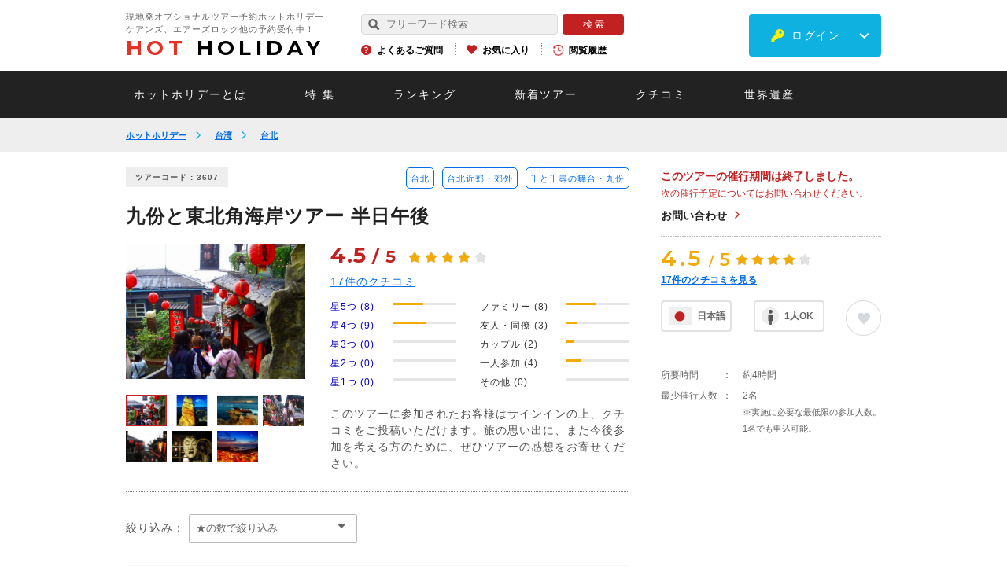

--- FILE ---
content_type: text/html; charset=utf-8
request_url: https://www.hotholiday.jp/products/review/list/id/3607/detail/11950/
body_size: 25551
content:
<!DOCTYPE html>
<html lang="ja" dir="ltr">
<head>
<!-- Google Tag Manager 20231009 -->
<script>(function(w,d,s,l,i){w[l]=w[l]||[];w[l].push({'gtm.start':
new Date().getTime(),event:'gtm.js'});var f=d.getElementsByTagName(s)[0],
j=d.createElement(s),dl=l!='dataLayer'?'&l='+l:'';j.async=true;j.src=
'https://www.googletagmanager.com/gtm.js?id='+i+dl;f.parentNode.insertBefore(j,f);
})(window,document,'script','dataLayer','GTM-KP46PF9C');</script>
<!-- End Google Tag Manager -->
<!-- Google Tag Manager -->
<script>(function(w,d,s,l,i){w[l]=w[l]||[];w[l].push({'gtm.start':
new Date().getTime(),event:'gtm.js'});var f=d.getElementsByTagName(s)[0],
j=d.createElement(s),dl=l!='dataLayer'?'&l='+l:'';j.async=true;j.src=
'https://www.googletagmanager.com/gtm.js?id='+i+dl;f.parentNode.insertBefore(j,f);
})(window,document,'script','dataLayer','GTM-WJLHGLJ');</script>
<!-- End Google Tag Manager -->
<!-- LINE Tag Base Code --> <!-- Do Not Modify --> <script> (function(g,d,o){ g._ltq=g._ltq||[];g._lt=g._lt||function(){g._ltq.push(arguments)}; var h=location.protocol==='https:'?'https://d.line-scdn.net':'http://d.line-cdn.net'; var s=d.createElement('script');s.async=1; s.src=o||h+'/n/line_tag/public/release/v1/lt.js'; var t=d.getElementsByTagName('script')[0];t.parentNode.insertBefore(s,t); })(window, document); _lt('init', { customerType: 'lap', tagId: '64d5edc5-e937-4792-a22a-f364635963c0' }); _lt('send', 'pv', ['64d5edc5-e937-4792-a22a-f364635963c0']); </script> <noscript> <img height="1" width="1" style="display:none" src="https://tr.line.me/tag.gif?c_t=lap&t_id=64d5edc5-e937-4792-a22a-f364635963c0&e=pv&noscript=1" /> </noscript> <!-- End LINE Tag Base Code -->
<meta name="viewport" content="width=device-width, initial-scale=1, minimum-scale=1.0, maximum-scale=10.0, user-scalable=no">
<meta name="copyright" content="Copyright (c) Hotholiday Inc., All Rights Reserved." />
<meta name="author" content="Hotholiday" />
<meta http-equiv="Content-Type" content="text/html; charset=utf-8" />
<meta http-equiv="Content-Script-Type" content="text/javascript" />
<meta http-equiv="Content-Style-Type" content="text/css" />
<meta http-equiv="imagetoolbar" content="no" />
<meta name="robots" content="noindex,nofollow" />
<meta name="robots" content="noydir,noodp" />
<meta name="keywords" content="クチコミ,口コミ,レビュー,九份と東北角海岸ツアー 半日午後,観光,オプショナルツアー,現地ツアー,予約,九份,千と千尋の神隠し,東北角海岸,金瓜石,鼻頭角,南雅風化石,二色湾,九ふん,九分" />
<meta name="description" content="九份・東北角海岸の台北発ツアー。ノスタルジックな街並みが人気の九份と、国家風景区にも指定された東北角海岸で、台北郊外を楽しみます 参加者のクチコミをチェック。" />
<title>「九份と東北角海岸ツアー 半日午後」のクチコミ｜ホットホリデー</title>
<link rel="canonical" href="https://www.hotholiday.jp/products/review/list/id/3607/" />
<link rel="shortcut icon" type="image/x-icon" href="/favicon.ico" />
<link rel="apple-touch-icon" href="/apple-touch-icon.png">
<script src="https://ajax.googleapis.com/ajax/libs/jquery/2.1.3/jquery.min.js"></script>
<script type="text/javascript" src="/js/slick.js"></script>
<script type="text/JavaScript" src="/js/const.js"></script>
<script type="text/javascript" src="https://d37c6ksue6vtl3.cloudfront.net/js/common_2/common_lib.js"></script>
<script type="text/javascript" src="https://d37c6ksue6vtl3.cloudfront.net/js/common_2/common.js?ver=20260119152051"></script>
<style>
/*!
* jquery-drawer v3.2.2
* Flexible drawer menu using jQuery, iScroll and CSS.
* http://git.blivesta.com/drawer
* License : MIT
* Author : blivesta <design@blivesta.com> (http://blivesta.com/)
*/
.drawer-open{overflow:hidden!important}.drawer-nav{position:fixed;z-index:2;top:0;overflow:hidden;width:16.25rem;height:100%;color:#222;background-color:#fff}.drawer-brand{font-size:1.5rem;font-weight:700;line-height:3.75rem;display:block;padding-right:.75rem;padding-left:.75rem;text-decoration:none;color:#222}.drawer-menu{margin:0;padding:0;list-style:none}.drawer-menu-item{font-size:1rem;display:block;padding:.75rem;text-decoration:none;color:#222}.drawer-menu-item:hover{text-decoration:underline;color:#555;background-color:transparent}.drawer-overlay{position:fixed;z-index:1;top:0;left:0;display:none;width:100%;height:100%;background-color:rgba(0,0,0,.2)}.drawer-open .drawer-overlay{display:block}.drawer--top .drawer-nav{top:-100%;left:0;width:100%;height:auto;max-height:100%;-webkit-transition:top .6s cubic-bezier(.19,1,.22,1);transition:top .6s cubic-bezier(.19,1,.22,1)}.drawer--top.drawer-open .drawer-nav{top:0}.drawer--top .drawer-hamburger,.drawer--top.drawer-open .drawer-hamburger{right:0}.drawer--left .drawer-nav{left:-86.66%;-webkit-transition:left .6s cubic-bezier(.19,1,.22,1);transition:left .6s cubic-bezier(.19,1,.22,1)}.drawer--left .drawer-hamburger,.drawer--left.drawer-open .drawer-nav,.drawer--left.drawer-open .drawer-navbar .drawer-hamburger{left:0}.drawer--left.drawer-open .drawer-hamburger{left:96%;}.drawer--right .drawer-nav{right:-16.25rem;-webkit-transition:right .6s cubic-bezier(.19,1,.22,1);transition:right .6s cubic-bezier(.19,1,.22,1)}.drawer--right .drawer-hamburger,.drawer--right.drawer-open .drawer-nav,.drawer--right.drawer-open .drawer-navbar .drawer-hamburger{right:0}.drawer--right.drawer-open .drawer-hamburger{right:16.25rem}.drawer-hamburger{position:fixed;z-index:4;top:0;display:block;box-sizing:content-box;width:2rem;padding:0;padding:18px .75rem 30px;-webkit-transition:all .6s cubic-bezier(.19,1,.22,1);transition:all .6s cubic-bezier(.19,1,.22,1);-webkit-transform:translateZ(0);transform:translateZ(0);border:0;outline:0;background-color:transparent}.drawer-hamburger:hover{cursor:pointer;background-color:transparent}.drawer-hamburger-icon{position:relative;display:block;margin-top:10px}.drawer-hamburger-icon,.drawer-hamburger-icon:after,.drawer-hamburger-icon:before{width:100%;height:2px;-webkit-transition:all .6s cubic-bezier(.19,1,.22,1);transition:all .6s cubic-bezier(.19,1,.22,1);background-color:#222}.drawer-hamburger-icon:after,.drawer-hamburger-icon:before{position:absolute;top:-10px;left:0;content:" "}.drawer-hamburger-icon:after{top:10px}.drawer-open .drawer-hamburger-icon{background-color:transparent}.drawer-open .drawer-hamburger-icon:after,.drawer-open .drawer-hamburger-icon:before{top:0}.drawer-open .drawer-hamburger-icon:before{-webkit-transform:rotate(45deg);transform:rotate(45deg)}.drawer-open .drawer-hamburger-icon:after{-webkit-transform:rotate(-45deg);transform:rotate(-45deg)}.sr-only{position:absolute;overflow:hidden;clip:rect(0,0,0,0);width:1px;height:1px;margin:-1px;padding:0;border:0}.sr-only-focusable:active,.sr-only-focusable:focus{position:static;overflow:visible;clip:auto;width:auto;height:auto;margin:0}.drawer--sidebar,.drawer--sidebar .drawer-contents{background-color:#fff}@media (min-width:64em){.drawer--sidebar .drawer-hamburger{display:none;visibility:hidden}.drawer--sidebar .drawer-nav{display:block;-webkit-transform:none;transform:none;position:fixed;width:12.5rem;height:100%}.drawer--sidebar.drawer--left .drawer-nav{left:0;border-right:1px solid #ddd}.drawer--sidebar.drawer--left .drawer-contents{margin-left:12.5rem}.drawer--sidebar.drawer--right .drawer-nav{right:0;border-left:1px solid #ddd}.drawer--sidebar.drawer--right .drawer-contents{margin-right:12.5rem}.drawer--sidebar .drawer-container{max-width:48rem}}@media (min-width:75em){.drawer--sidebar .drawer-nav{width:16.25rem}.drawer--sidebar.drawer--left .drawer-contents{margin-left:16.25rem}.drawer--sidebar.drawer--right .drawer-contents{margin-right:16.25rem}.drawer--sidebar .drawer-container{max-width:60rem}}.drawer--navbarTopGutter{padding-top:3.75rem}.drawer-navbar .drawer-navbar-header{border-bottom:1px solid #ddd;background-color:#fff}.drawer-navbar{z-index:3;top:0;width:100%}.drawer-navbar--fixed{position:fixed}.drawer-navbar-header{position:relative;z-index:3;box-sizing:border-box;width:100%;height:3.75rem;padding:0 .75rem;text-align:center}.drawer-navbar .drawer-brand{line-height:3.75rem;display:inline-block;padding-top:0;padding-bottom:0;text-decoration:none}.drawer-navbar .drawer-brand:hover{background-color:transparent}.drawer-navbar .drawer-nav{padding-top:3.75rem}.drawer-navbar .drawer-menu{padding-bottom:7.5rem}@media (min-width:64em){.drawer-navbar{height:3.75rem;border-bottom:1px solid #ddd;background-color:#fff}.drawer-navbar .drawer-navbar-header{position:relative;display:block;float:left;width:auto;padding:0;border:0}.drawer-navbar .drawer-menu--right{float:right}.drawer-navbar .drawer-menu li{float:left}.drawer-navbar .drawer-menu-item{line-height:3.75rem;padding-top:0;padding-bottom:0}.drawer-navbar .drawer-hamburger{display:none}.drawer-navbar .drawer-nav{position:relative;left:0;overflow:visible;width:auto;height:3.75rem;padding-top:0;-webkit-transform:translateZ(0);transform:translateZ(0)}.drawer-navbar .drawer-menu{padding:0}.drawer-navbar .drawer-dropdown-menu{position:absolute;width:16.25rem;border:1px solid #ddd}.drawer-navbar .drawer-dropdown-menu-item{padding-left:.75rem}}.drawer-dropdown-menu{display:none;box-sizing:border-box;width:100%;margin:0;padding:0;background-color:#fff}.drawer-dropdown-menu>li{width:100%;list-style:none}.drawer-dropdown-menu-item{line-height:3.75rem;display:block;padding:0;padding-right:.75rem;padding-left:1.5rem;text-decoration:none;color:#222}.drawer-dropdown-menu-item:hover{text-decoration:underline;color:#555;background-color:transparent}.drawer-dropdown.open>.drawer-dropdown-menu{display:block}.drawer-dropdown .drawer-caret{display:inline-block;width:0;height:0;margin-left:4px;-webkit-transition:opacity .2s ease,-webkit-transform .2s ease;transition:opacity .2s ease,-webkit-transform .2s ease;transition:transform .2s ease,opacity .2s ease;transition:transform .2s ease,opacity .2s ease,-webkit-transform .2s ease;-webkit-transform:rotate(0deg);transform:rotate(0deg);vertical-align:middle;border-top:4px solid;border-right:4px solid transparent;border-left:4px solid transparent}.drawer-dropdown.open .drawer-caret{-webkit-transform:rotate(180deg);transform:rotate(180deg)}.drawer-container{margin-right:auto;margin-left:auto}@media (min-width:64em){.drawer-container{max-width:60rem}}@media (min-width:75em){.drawer-container{max-width:70rem}}#colorbox, #cboxOverlay, #cboxWrapper{position:absolute;top:0;left:0;z-index:9999;overflow:visible !important;-webkit-transform:translate3d(0,0,0);}
#cboxWrapper{max-width:none;}
#cboxOverlay{position:fixed;width:100%;height:100%;}
#cboxMiddleLeft, #cboxBottomLeft{clear:left;}
#cboxContent{position:relative;}
#cboxLoadedContent{overflow:auto;-webkit-overflow-scrolling:touch;}
#cboxTitle{margin:0;}
#cboxLoadingOverlay, #cboxLoadingGraphic{position:absolute;top:0;left:0;width:100%;height:100%;}
#cboxPrevious, #cboxNext, #cboxClose, #cboxSlideshow{cursor:pointer;}
.cboxPhoto{float:left;margin:auto;border:0;display:block;max-width:none;-ms-interpolation-mode:bicubic;}
.cboxIframe{width:100%;height:100%;display:block;border:0;padding:0;margin:0;}
#colorbox, #cboxContent, #cboxLoadedContent{box-sizing:content-box;-moz-box-sizing:content-box;-webkit-box-sizing:content-box;}
#cboxOverlay{background:#000;opacity:0.9;filter:alpha(opacity = 90);}
#colorbox{outline:0;}
#cboxContent{background:#FFF;overflow:visible;padding:20px;}
.cboxIframe{background:#fff;}
#cboxError{padding:50px;border:1px solid #ccc;}
#cboxTitle{position:absolute;bottom:4px;left:0;text-align:center;width:100%;color:#949494;}
#cboxCurrent{position:absolute;bottom:4px;left:58px;color:#949494;}
#cboxLoadingOverlay{background:url(/images/common_2/loading_background.png) no-repeat center center;}
#cboxLoadingGraphic{background:url(/images/common_2/loading.gif) no-repeat center center;}
#cboxPrevious, #cboxNext, #cboxSlideshow, #cboxClose{border:0;padding:0;margin:0;overflow:visible;width:auto;background:none;}
#cboxPrevious:active, #cboxNext:active, #cboxSlideshow:active, #cboxClose:active{outline:0;}
#cboxSlideshow{position:absolute;bottom:4px;right:30px;color:#0092ef;}
#cboxPrevious{position:absolute;bottom:0;left:0;background:url(/images/common_2/controls.png) no-repeat -75px 0;width:25px;height:25px;text-indent:-9999px;}
#cboxPrevious:hover{background-position:-75px -25px;}
#cboxNext{position:absolute;bottom:0;left:27px;background:url(/images/common_2/controls.png) no-repeat -50px 0;width:25px;height:25px;text-indent:-9999px;}
#cboxNext:hover{background-position:-50px -25px;}
#cboxClose{position:absolute;bottom:-90px;left:0;right:0;margin:auto;background-image:url(/images/telephone/btn_close.png);background-size:220px 57px;background-repeat:no-repeat;width:220px;height:57px;text-indent:-9999px;}
.cboxIE #cboxTopLeft,
.cboxIE #cboxTopCenter,
.cboxIE #cboxTopRight,
.cboxIE #cboxBottomLeft,
.cboxIE #cboxBottomCenter,
.cboxIE #cboxBottomRight,
.cboxIE #cboxMiddleLeft,
.cboxIE #cboxMiddleRight{filter:progid:DXImageTransform.Microsoft.gradient(startColorstr=#00FFFFFF,endColorstr=#00FFFFFF);}
@media screen and (max-width:768px){#cboxContent{padding:10px;}
#cboxClose{position:absolute;bottom:-90px;left:0;right:0;margin:auto;background-image:url(/images/telephone/btn_close_sp.png);background-size:170px 53px;background-repeat:no-repeat;width:170px;height:53px;text-indent:-9999px;}
}@charset "UTF-8";
/*
html5doctor.com Reset Stylesheet
v1.4
2009-07-27
Author: Richard Clark - http://richclarkdesign.com
*/
html, body, div, span, object, iframe,
h1, h2, h3, h4, h5, h6, p, blockquote, pre,
abbr, address, cite, code,
del, dfn, em, img, ins, kbd, q, samp,
small, strong, sub, sup, var,
b, i,
dl, dt, dd, ol, ul, li,
fieldset, form, label, legend,
table, caption, tbody, tfoot, thead, tr, th, td,
article, aside, dialog, figure, footer, header,
hgroup, menu, nav, section,
time, mark, audio, video {
margin:0;
padding:0;
border:0;
outline:0;
font-size:100%;
vertical-align:baseline;
background:transparent;
}
body {
line-height:1;
}
article, aside, dialog, figure, footer, header,
hgroup, nav, section {
display:block;
}
ul,ol {
list-style:none;
}
blockquote, q {
quotes:none;
}
blockquote:before, blockquote:after,
q:before, q:after {
content:'';
content:none;
}
a {
margin:0;
padding:0;
border:0;
font-size:100%;
vertical-align:baseline;
background:transparent;
}
ins {
background-color:#ff9;
color:#000;
text-decoration:none;
}
mark {
background-color:#ff9;
color:#000;
font-style:italic;
font-weight:bold;
}
del {
text-decoration: line-through;
}
abbr[title], dfn[title] {
}
table {
border-collapse:collapse;
border-spacing:0;
}
hr {
display:block;
height:1px;
border:0;
border-top:1px solid #cccccc;
margin:1em 0;
padding:0;
}
input, select {
vertical-align:middle;
}@charset "UTF-8";
/*-----------------------------------------------------------
margin setting
-----------------------------------------------------------*/
/*--padding-top--*/
.pt0 { padding-top:0px !important; }
.pt1 { padding-top:1px !important; }
.pt2 { padding-top:2px !important; }
.pt3 { padding-top:3px !important; }
.pt4 { padding-top:4px !important; }
.pt5 { padding-top:5px !important; }
.pt6 { padding-top:6px !important; }
.pt7 { padding-top:7px !important; }
.pt8 { padding-top:8px !important; }
.pt9 { padding-top:9px !important; }
.pt10 { padding-top:10px !important; }
.pt11 { padding-top:11px !important; }
.pt12 { padding-top:12px !important; }
.pt13 { padding-top:13px !important; }
.pt14 { padding-top:14px !important; }
.pt15 { padding-top:15px !important; }
.pt16 { padding-top:16px !important; }
.pt17 { padding-top:17px !important; }
.pt18 { padding-top:18px !important; }
.pt19 { padding-top:19px !important; }
.pt20 { padding-top:20px !important; }
.pt21 { padding-top:21px !important; }
.pt22 { padding-top:22px !important; }
.pt23 { padding-top:23px !important; }
.pt24 { padding-top:24px !important; }
.pt25 { padding-top:25px !important; }
.pt26 { padding-top:26px !important; }
.pt27 { padding-top:27px !important; }
.pt28 { padding-top:28px !important; }
.pt29 { padding-top:29px !important; }
.pt30 { padding-top:30px !important; }
.pt31 { padding-top:31px !important; }
.pt32 { padding-top:32px !important; }
.pt33 { padding-top:33px !important; }
.pt34 { padding-top:34px !important; }
.pt35 { padding-top:35px !important; }
.pt36 { padding-top:36px !important; }
.pt37 { padding-top:37px !important; }
.pt38 { padding-top:38px !important; }
.pt39 { padding-top:39px !important; }
.pt40 { padding-top:40px !important; }
.pt41 { padding-top:41px !important; }
.pt42 { padding-top:42px !important; }
.pt43 { padding-top:43px !important; }
.pt44 { padding-top:44px !important; }
.pt45 { padding-top:45px !important; }
.pt46 { padding-top:46px !important; }
.pt47 { padding-top:47px !important; }
.pt48 { padding-top:48px !important; }
.pt49 { padding-top:49px !important; }
.pt50 { padding-top:50px !important; }
.pt51 { padding-top:51px !important; }
.pt52 { padding-top:52px !important; }
.pt53 { padding-top:53px !important; }
.pt54 { padding-top:54px !important; }
.pt55 { padding-top:55px !important; }
.pt56 { padding-top:56px !important; }
.pt57 { padding-top:57px !important; }
.pt58 { padding-top:58px !important; }
.pt59 { padding-top:59px !important; }
.pt60 { padding-top:60px !important; }
.pt61 { padding-top:61px !important; }
.pt62 { padding-top:62px !important; }
.pt63 { padding-top:63px !important; }
.pt64 { padding-top:64px !important; }
.pt65 { padding-top:65px !important; }
.pt66 { padding-top:66px !important; }
.pt67 { padding-top:67px !important; }
.pt68 { padding-top:68px !important; }
.pt69 { padding-top:69px !important; }
.pt70 { padding-top:70px !important; }
.pt71 { padding-top:71px !important; }
.pt72 { padding-top:72px !important; }
.pt73 { padding-top:73px !important; }
.pt74 { padding-top:74px !important; }
.pt75 { padding-top:75px !important; }
.pt76 { padding-top:76px !important; }
.pt77 { padding-top:77px !important; }
.pt78 { padding-top:78px !important; }
.pt79 { padding-top:79px !important; }
.pt80 { padding-top:80px !important; }
.pt81 { padding-top:81px !important; }
.pt82 { padding-top:82px !important; }
.pt83 { padding-top:83px !important; }
.pt84 { padding-top:84px !important; }
.pt85 { padding-top:85px !important; }
.pt86 { padding-top:86px !important; }
.pt87 { padding-top:87px !important; }
.pt88 { padding-top:88px !important; }
.pt89 { padding-top:89px !important; }
.pt90 { padding-top:90px !important; }
.pt91 { padding-top:91px !important; }
.pt92 { padding-top:92px !important; }
.pt93 { padding-top:93px !important; }
.pt94 { padding-top:94px !important; }
.pt95 { padding-top:95px !important; }
.pt96 { padding-top:96px !important; }
.pt97 { padding-top:97px !important; }
.pt98 { padding-top:98px !important; }
.pt99 { padding-top:99px !important; }
.pt100 { padding-top:100px !important; }
/*--padding-right--*/
.pr0 { padding-right:0px !important; }
.pr1 { padding-right:1px !important; }
.pr2 { padding-right:2px !important; }
.pr3 { padding-right:3px !important; }
.pr4 { padding-right:4px !important; }
.pr5 { padding-right:5px !important; }
.pr6 { padding-right:6px !important; }
.pr7 { padding-right:7px !important; }
.pr8 { padding-right:8px !important; }
.pr9 { padding-right:9px !important; }
.pr10 { padding-right:10px !important; }
.pr11 { padding-right:11px !important; }
.pr12 { padding-right:12px !important; }
.pr13 { padding-right:13px !important; }
.pr14 { padding-right:14px !important; }
.pr15 { padding-right:15px !important; }
.pr16 { padding-right:16px !important; }
.pr17 { padding-right:17px !important; }
.pr18 { padding-right:18px !important; }
.pr19 { padding-right:19px !important; }
.pr20 { padding-right:20px !important; }
.pr21 { padding-right:21px !important; }
.pr22 { padding-right:22px !important; }
.pr23 { padding-right:23px !important; }
.pr24 { padding-right:24px !important; }
.pr25 { padding-right:25px !important; }
.pr26 { padding-right:26px !important; }
.pr27 { padding-right:27px !important; }
.pr28 { padding-right:28px !important; }
.pr29 { padding-right:29px !important; }
.pr30 { padding-right:30px !important; }
.pr31 { padding-right:31px !important; }
.pr32 { padding-right:32px !important; }
.pr33 { padding-right:33px !important; }
.pr34 { padding-right:34px !important; }
.pr35 { padding-right:35px !important; }
.pr36 { padding-right:36px !important; }
.pr37 { padding-right:37px !important; }
.pr38 { padding-right:38px !important; }
.pr39 { padding-right:39px !important; }
.pr40 { padding-right:40px !important; }
.pr41 { padding-right:41px !important; }
.pr42 { padding-right:42px !important; }
.pr43 { padding-right:43px !important; }
.pr44 { padding-right:44px !important; }
.pr45 { padding-right:45px !important; }
.pr46 { padding-right:46px !important; }
.pr47 { padding-right:47px !important; }
.pr48 { padding-right:48px !important; }
.pr49 { padding-right:49px !important; }
.pr50 { padding-right:50px !important; }
.pr51 { padding-right:51px !important; }
.pr52 { padding-right:52px !important; }
.pr53 { padding-right:53px !important; }
.pr54 { padding-right:54px !important; }
.pr55 { padding-right:55px !important; }
.pr56 { padding-right:56px !important; }
.pr57 { padding-right:57px !important; }
.pr58 { padding-right:58px !important; }
.pr59 { padding-right:59px !important; }
.pr60 { padding-right:60px !important; }
.pr61 { padding-right:61px !important; }
.pr62 { padding-right:62px !important; }
.pr63 { padding-right:63px !important; }
.pr64 { padding-right:64px !important; }
.pr65 { padding-right:65px !important; }
.pr66 { padding-right:66px !important; }
.pr67 { padding-right:67px !important; }
.pr68 { padding-right:68px !important; }
.pr69 { padding-right:69px !important; }
.pr70 { padding-right:70px !important; }
.pr71 { padding-right:71px !important; }
.pr72 { padding-right:72px !important; }
.pr73 { padding-right:73px !important; }
.pr74 { padding-right:74px !important; }
.pr75 { padding-right:75px !important; }
.pr76 { padding-right:76px !important; }
.pr77 { padding-right:77px !important; }
.pr78 { padding-right:78px !important; }
.pr79 { padding-right:79px !important; }
.pr80 { padding-right:80px !important; }
.pr81 { padding-right:81px !important; }
.pr82 { padding-right:82px !important; }
.pr83 { padding-right:83px !important; }
.pr84 { padding-right:84px !important; }
.pr85 { padding-right:85px !important; }
.pr86 { padding-right:86px !important; }
.pr87 { padding-right:87px !important; }
.pr88 { padding-right:88px !important; }
.pr89 { padding-right:89px !important; }
.pr90 { padding-right:90px !important; }
.pr91 { padding-right:91px !important; }
.pr92 { padding-right:92px !important; }
.pr93 { padding-right:93px !important; }
.pr94 { padding-right:94px !important; }
.pr95 { padding-right:95px !important; }
.pr96 { padding-right:96px !important; }
.pr97 { padding-right:97px !important; }
.pr98 { padding-right:98px !important; }
.pr99 { padding-right:99px !important; }
.pr100 { padding-right:100px !important; }
/*--padding-bottom--*/
.pb0 { padding-bottom:0px !important; }
.pb1 { padding-bottom:1px !important; }
.pb2 { padding-bottom:2px !important; }
.pb3 { padding-bottom:3px !important; }
.pb4 { padding-bottom:4px !important; }
.pb5 { padding-bottom:5px !important; }
.pb6 { padding-bottom:6px !important; }
.pb7 { padding-bottom:7px !important; }
.pb8 { padding-bottom:8px !important; }
.pb9 { padding-bottom:9px !important; }
.pb10 { padding-bottom:10px !important; }
.pb11 { padding-bottom:11px !important; }
.pb12 { padding-bottom:12px !important; }
.pb13 { padding-bottom:13px !important; }
.pb14 { padding-bottom:14px !important; }
.pb15 { padding-bottom:15px !important; }
.pb16 { padding-bottom:16px !important; }
.pb17 { padding-bottom:17px !important; }
.pb18 { padding-bottom:18px !important; }
.pb19 { padding-bottom:19px !important; }
.pb20 { padding-bottom:20px !important; }
.pb21 { padding-bottom:21px !important; }
.pb22 { padding-bottom:22px !important; }
.pb23 { padding-bottom:23px !important; }
.pb24 { padding-bottom:24px !important; }
.pb25 { padding-bottom:25px !important; }
.pb26 { padding-bottom:26px !important; }
.pb27 { padding-bottom:27px !important; }
.pb28 { padding-bottom:28px !important; }
.pb29 { padding-bottom:29px !important; }
.pb30 { padding-bottom:30px !important; }
.pb31 { padding-bottom:31px !important; }
.pb32 { padding-bottom:32px !important; }
.pb33 { padding-bottom:33px !important; }
.pb34 { padding-bottom:34px !important; }
.pb35 { padding-bottom:35px !important; }
.pb36 { padding-bottom:36px !important; }
.pb37 { padding-bottom:37px !important; }
.pb38 { padding-bottom:38px !important; }
.pb39 { padding-bottom:39px !important; }
.pb40 { padding-bottom:40px !important; }
.pb41 { padding-bottom:41px !important; }
.pb42 { padding-bottom:42px !important; }
.pb43 { padding-bottom:43px !important; }
.pb44 { padding-bottom:44px !important; }
.pb45 { padding-bottom:45px !important; }
.pb46 { padding-bottom:46px !important; }
.pb47 { padding-bottom:47px !important; }
.pb48 { padding-bottom:48px !important; }
.pb49 { padding-bottom:49px !important; }
.pb50 { padding-bottom:50px !important; }
.pb51 { padding-bottom:51px !important; }
.pb52 { padding-bottom:52px !important; }
.pb53 { padding-bottom:53px !important; }
.pb54 { padding-bottom:54px !important; }
.pb55 { padding-bottom:55px !important; }
.pb56 { padding-bottom:56px !important; }
.pb57 { padding-bottom:57px !important; }
.pb58 { padding-bottom:58px !important; }
.pb59 { padding-bottom:59px !important; }
.pb60 { padding-bottom:60px !important; }
.pb61 { padding-bottom:61px !important; }
.pb62 { padding-bottom:62px !important; }
.pb63 { padding-bottom:63px !important; }
.pb64 { padding-bottom:64px !important; }
.pb65 { padding-bottom:65px !important; }
.pb66 { padding-bottom:66px !important; }
.pb67 { padding-bottom:67px !important; }
.pb68 { padding-bottom:68px !important; }
.pb69 { padding-bottom:69px !important; }
.pb70 { padding-bottom:70px !important; }
.pb71 { padding-bottom:71px !important; }
.pb72 { padding-bottom:72px !important; }
.pb73 { padding-bottom:73px !important; }
.pb74 { padding-bottom:74px !important; }
.pb75 { padding-bottom:75px !important; }
.pb76 { padding-bottom:76px !important; }
.pb77 { padding-bottom:77px !important; }
.pb78 { padding-bottom:78px !important; }
.pb79 { padding-bottom:79px !important; }
.pb80 { padding-bottom:80px !important; }
.pb81 { padding-bottom:81px !important; }
.pb82 { padding-bottom:82px !important; }
.pb83 { padding-bottom:83px !important; }
.pb84 { padding-bottom:84px !important; }
.pb85 { padding-bottom:85px !important; }
.pb86 { padding-bottom:86px !important; }
.pb87 { padding-bottom:87px !important; }
.pb88 { padding-bottom:88px !important; }
.pb89 { padding-bottom:89px !important; }
.pb90 { padding-bottom:90px !important; }
.pb91 { padding-bottom:91px !important; }
.pb92 { padding-bottom:92px !important; }
.pb93 { padding-bottom:93px !important; }
.pb94 { padding-bottom:94px !important; }
.pb95 { padding-bottom:95px !important; }
.pb96 { padding-bottom:96px !important; }
.pb97 { padding-bottom:97px !important; }
.pb98 { padding-bottom:98px !important; }
.pb99 { padding-bottom:99px !important; }
.pb100 { padding-bottom:100px !important; }
/*--padding-left--*/
.pl0 { padding-left:0px !important; }
.pl1 { padding-left:1px !important; }
.pl2 { padding-left:2px !important; }
.pl3 { padding-left:3px !important; }
.pl4 { padding-left:4px !important; }
.pl5 { padding-left:5px !important; }
.pl6 { padding-left:6px !important; }
.pl7 { padding-left:7px !important; }
.pl8 { padding-left:8px !important; }
.pl9 { padding-left:9px !important; }
.pl10 { padding-left:10px !important; }
.pl11 { padding-left:11px !important; }
.pl12 { padding-left:12px !important; }
.pl13 { padding-left:13px !important; }
.pl14 { padding-left:14px !important; }
.pl15 { padding-left:15px !important; }
.pl16 { padding-left:16px !important; }
.pl17 { padding-left:17px !important; }
.pl18 { padding-left:18px !important; }
.pl19 { padding-left:19px !important; }
.pl20 { padding-left:20px !important; }
.pl21 { padding-left:21px !important; }
.pl22 { padding-left:22px !important; }
.pl23 { padding-left:23px !important; }
.pl24 { padding-left:24px !important; }
.pl25 { padding-left:25px !important; }
.pl26 { padding-left:26px !important; }
.pl27 { padding-left:27px !important; }
.pl28 { padding-left:28px !important; }
.pl29 { padding-left:29px !important; }
.pl30 { padding-left:30px !important; }
.pl31 { padding-left:31px !important; }
.pl32 { padding-left:32px !important; }
.pl33 { padding-left:33px !important; }
.pl34 { padding-left:34px !important; }
.pl35 { padding-left:35px !important; }
.pl36 { padding-left:36px !important; }
.pl37 { padding-left:37px !important; }
.pl38 { padding-left:38px !important; }
.pl39 { padding-left:39px !important; }
.pl40 { padding-left:40px !important; }
.pl41 { padding-left:41px !important; }
.pl42 { padding-left:42px !important; }
.pl43 { padding-left:43px !important; }
.pl44 { padding-left:44px !important; }
.pl45 { padding-left:45px !important; }
.pl46 { padding-left:46px !important; }
.pl47 { padding-left:47px !important; }
.pl48 { padding-left:48px !important; }
.pl49 { padding-left:49px !important; }
.pl50 { padding-left:50px !important; }
.pl51 { padding-left:51px !important; }
.pl52 { padding-left:52px !important; }
.pl53 { padding-left:53px !important; }
.pl54 { padding-left:54px !important; }
.pl55 { padding-left:55px !important; }
.pl56 { padding-left:56px !important; }
.pl57 { padding-left:57px !important; }
.pl58 { padding-left:58px !important; }
.pl59 { padding-left:59px !important; }
.pl60 { padding-left:60px !important; }
.pl61 { padding-left:61px !important; }
.pl62 { padding-left:62px !important; }
.pl63 { padding-left:63px !important; }
.pl64 { padding-left:64px !important; }
.pl65 { padding-left:65px !important; }
.pl66 { padding-left:66px !important; }
.pl67 { padding-left:67px !important; }
.pl68 { padding-left:68px !important; }
.pl69 { padding-left:69px !important; }
.pl70 { padding-left:70px !important; }
.pl71 { padding-left:71px !important; }
.pl72 { padding-left:72px !important; }
.pl73 { padding-left:73px !important; }
.pl74 { padding-left:74px !important; }
.pl75 { padding-left:75px !important; }
.pl76 { padding-left:76px !important; }
.pl77 { padding-left:77px !important; }
.pl78 { padding-left:78px !important; }
.pl79 { padding-left:79px !important; }
.pl80 { padding-left:80px !important; }
.pl81 { padding-left:81px !important; }
.pl82 { padding-left:82px !important; }
.pl83 { padding-left:83px !important; }
.pl84 { padding-left:84px !important; }
.pl85 { padding-left:85px !important; }
.pl86 { padding-left:86px !important; }
.pl87 { padding-left:87px !important; }
.pl88 { padding-left:88px !important; }
.pl89 { padding-left:89px !important; }
.pl90 { padding-left:90px !important; }
.pl91 { padding-left:91px !important; }
.pl92 { padding-left:92px !important; }
.pl93 { padding-left:93px !important; }
.pl94 { padding-left:94px !important; }
.pl95 { padding-left:95px !important; }
.pl96 { padding-left:96px !important; }
.pl97 { padding-left:97px !important; }
.pl98 { padding-left:98px !important; }
.pl99 { padding-left:99px !important; }
.pl100 { padding-left:100px !important; }
/*--margin-top--*/
.mt0 { margin-top:0px !important; }
.mt1 { margin-top:1px !important; }
.mt2 { margin-top:2px !important; }
.mt3 { margin-top:3px !important; }
.mt4 { margin-top:4px !important; }
.mt5 { margin-top:5px !important; }
.mt6 { margin-top:6px !important; }
.mt7 { margin-top:7px !important; }
.mt8 { margin-top:8px !important; }
.mt9 { margin-top:9px !important; }
.mt10 { margin-top:10px !important; }
.mt11 { margin-top:11px !important; }
.mt12 { margin-top:12px !important; }
.mt13 { margin-top:13px !important; }
.mt14 { margin-top:14px !important; }
.mt15 { margin-top:15px !important; }
.mt16 { margin-top:16px !important; }
.mt17 { margin-top:17px !important; }
.mt18 { margin-top:18px !important; }
.mt19 { margin-top:19px !important; }
.mt20 { margin-top:20px !important; }
.mt21 { margin-top:21px !important; }
.mt22 { margin-top:22px !important; }
.mt23 { margin-top:23px !important; }
.mt24 { margin-top:24px !important; }
.mt25 { margin-top:25px !important; }
.mt26 { margin-top:26px !important; }
.mt27 { margin-top:27px !important; }
.mt28 { margin-top:28px !important; }
.mt29 { margin-top:29px !important; }
.mt30 { margin-top:30px !important; }
.mt31 { margin-top:31px !important; }
.mt32 { margin-top:32px !important; }
.mt33 { margin-top:33px !important; }
.mt34 { margin-top:34px !important; }
.mt35 { margin-top:35px !important; }
.mt36 { margin-top:36px !important; }
.mt37 { margin-top:37px !important; }
.mt38 { margin-top:38px !important; }
.mt39 { margin-top:39px !important; }
.mt40 { margin-top:40px !important; }
.mt41 { margin-top:41px !important; }
.mt42 { margin-top:42px !important; }
.mt43 { margin-top:43px !important; }
.mt44 { margin-top:44px !important; }
.mt45 { margin-top:45px !important; }
.mt46 { margin-top:46px !important; }
.mt47 { margin-top:47px !important; }
.mt48 { margin-top:48px !important; }
.mt49 { margin-top:49px !important; }
.mt50 { margin-top:50px !important; }
.mt51 { margin-top:51px !important; }
.mt52 { margin-top:52px !important; }
.mt53 { margin-top:53px !important; }
.mt54 { margin-top:54px !important; }
.mt55 { margin-top:55px !important; }
.mt56 { margin-top:56px !important; }
.mt57 { margin-top:57px !important; }
.mt58 { margin-top:58px !important; }
.mt59 { margin-top:59px !important; }
.mt60 { margin-top:60px !important; }
.mt61 { margin-top:61px !important; }
.mt62 { margin-top:62px !important; }
.mt63 { margin-top:63px !important; }
.mt64 { margin-top:64px !important; }
.mt65 { margin-top:65px !important; }
.mt66 { margin-top:66px !important; }
.mt67 { margin-top:67px !important; }
.mt68 { margin-top:68px !important; }
.mt69 { margin-top:69px !important; }
.mt70 { margin-top:70px !important; }
.mt71 { margin-top:71px !important; }
.mt72 { margin-top:72px !important; }
.mt73 { margin-top:73px !important; }
.mt74 { margin-top:74px !important; }
.mt75 { margin-top:75px !important; }
.mt76 { margin-top:76px !important; }
.mt77 { margin-top:77px !important; }
.mt78 { margin-top:78px !important; }
.mt79 { margin-top:79px !important; }
.mt80 { margin-top:80px !important; }
.mt81 { margin-top:81px !important; }
.mt82 { margin-top:82px !important; }
.mt83 { margin-top:83px !important; }
.mt84 { margin-top:84px !important; }
.mt85 { margin-top:85px !important; }
.mt86 { margin-top:86px !important; }
.mt87 { margin-top:87px !important; }
.mt88 { margin-top:88px !important; }
.mt89 { margin-top:89px !important; }
.mt90 { margin-top:90px !important; }
.mt91 { margin-top:91px !important; }
.mt92 { margin-top:92px !important; }
.mt93 { margin-top:93px !important; }
.mt94 { margin-top:94px !important; }
.mt95 { margin-top:95px !important; }
.mt96 { margin-top:96px !important; }
.mt97 { margin-top:97px !important; }
.mt98 { margin-top:98px !important; }
.mt99 { margin-top:99px !important; }
.mt100 { margin-top:100px !important; }
/*--margin-right--*/
.mr0 { margin-right:0px !important; }
.mr1 { margin-right:1px !important; }
.mr2 { margin-right:2px !important; }
.mr3 { margin-right:3px !important; }
.mr4 { margin-right:4px !important; }
.mr5 { margin-right:5px !important; }
.mr6 { margin-right:6px !important; }
.mr7 { margin-right:7px !important; }
.mr8 { margin-right:8px !important; }
.mr9 { margin-right:9px !important; }
.mr10 { margin-right:10px !important; }
.mr11 { margin-right:11px !important; }
.mr12 { margin-right:12px !important; }
.mr13 { margin-right:13px !important; }
.mr14 { margin-right:14px !important; }
.mr15 { margin-right:15px !important; }
.mr16 { margin-right:16px !important; }
.mr17 { margin-right:17px !important; }
.mr18 { margin-right:18px !important; }
.mr19 { margin-right:19px !important; }
.mr20 { margin-right:20px !important; }
.mr21 { margin-right:21px !important; }
.mr22 { margin-right:22px !important; }
.mr23 { margin-right:23px !important; }
.mr24 { margin-right:24px !important; }
.mr25 { margin-right:25px !important; }
.mr26 { margin-right:26px !important; }
.mr27 { margin-right:27px !important; }
.mr28 { margin-right:28px !important; }
.mr29 { margin-right:29px !important; }
.mr30 { margin-right:30px !important; }
.mr31 { margin-right:31px !important; }
.mr32 { margin-right:32px !important; }
.mr33 { margin-right:33px !important; }
.mr34 { margin-right:34px !important; }
.mr35 { margin-right:35px !important; }
.mr36 { margin-right:36px !important; }
.mr37 { margin-right:37px !important; }
.mr38 { margin-right:38px !important; }
.mr39 { margin-right:39px !important; }
.mr40 { margin-right:40px !important; }
.mr41 { margin-right:41px !important; }
.mr42 { margin-right:42px !important; }
.mr43 { margin-right:43px !important; }
.mr44 { margin-right:44px !important; }
.mr45 { margin-right:45px !important; }
.mr46 { margin-right:46px !important; }
.mr47 { margin-right:47px !important; }
.mr48 { margin-right:48px !important; }
.mr49 { margin-right:49px !important; }
.mr50 { margin-right:50px !important; }
.mr51 { margin-right:51px !important; }
.mr52 { margin-right:52px !important; }
.mr53 { margin-right:53px !important; }
.mr54 { margin-right:54px !important; }
.mr55 { margin-right:55px !important; }
.mr56 { margin-right:56px !important; }
.mr57 { margin-right:57px !important; }
.mr58 { margin-right:58px !important; }
.mr59 { margin-right:59px !important; }
.mr60 { margin-right:60px !important; }
.mr61 { margin-right:61px !important; }
.mr62 { margin-right:62px !important; }
.mr63 { margin-right:63px !important; }
.mr64 { margin-right:64px !important; }
.mr65 { margin-right:65px !important; }
.mr66 { margin-right:66px !important; }
.mr67 { margin-right:67px !important; }
.mr68 { margin-right:68px !important; }
.mr69 { margin-right:69px !important; }
.mr70 { margin-right:70px !important; }
.mr71 { margin-right:71px !important; }
.mr72 { margin-right:72px !important; }
.mr73 { margin-right:73px !important; }
.mr74 { margin-right:74px !important; }
.mr75 { margin-right:75px !important; }
.mr76 { margin-right:76px !important; }
.mr77 { margin-right:77px !important; }
.mr78 { margin-right:78px !important; }
.mr79 { margin-right:79px !important; }
.mr80 { margin-right:80px !important; }
.mr81 { margin-right:81px !important; }
.mr82 { margin-right:82px !important; }
.mr83 { margin-right:83px !important; }
.mr84 { margin-right:84px !important; }
.mr85 { margin-right:85px !important; }
.mr86 { margin-right:86px !important; }
.mr87 { margin-right:87px !important; }
.mr88 { margin-right:88px !important; }
.mr89 { margin-right:89px !important; }
.mr90 { margin-right:90px !important; }
.mr91 { margin-right:91px !important; }
.mr92 { margin-right:92px !important; }
.mr93 { margin-right:93px !important; }
.mr94 { margin-right:94px !important; }
.mr95 { margin-right:95px !important; }
.mr96 { margin-right:96px !important; }
.mr97 { margin-right:97px !important; }
.mr98 { margin-right:98px !important; }
.mr99 { margin-right:99px !important; }
.mr100 { margin-right:100px !important; }
.mr105 { margin-right:105px !important; }
.mr107 { margin-right:107px !important; }
.mr109 { margin-right:109px !important; }
.mr115 { margin-right:115px !important; }
.mr200 { margin-right:200px !important; }
/*--margin-bottom--*/
.mb0 { margin-bottom:0px !important; }
.mb1 { margin-bottom:1px !important; }
.mb2 { margin-bottom:2px !important; }
.mb3 { margin-bottom:3px !important; }
.mb4 { margin-bottom:4px !important; }
.mb5 { margin-bottom:5px !important; }
.mb6 { margin-bottom:6px !important; }
.mb7 { margin-bottom:7px !important; }
.mb8 { margin-bottom:8px !important; }
.mb9 { margin-bottom:9px !important; }
.mb10 { margin-bottom:10px !important; }
.mb11 { margin-bottom:11px !important; }
.mb12 { margin-bottom:12px !important; }
.mb13 { margin-bottom:13px !important; }
.mb14 { margin-bottom:14px !important; }
.mb15 { margin-bottom:15px !important; }
.mb16 { margin-bottom:16px !important; }
.mb17 { margin-bottom:17px !important; }
.mb18 { margin-bottom:18px !important; }
.mb19 { margin-bottom:19px !important; }
.mb20 { margin-bottom:20px !important; }
.mb21 { margin-bottom:21px !important; }
.mb22 { margin-bottom:22px !important; }
.mb23 { margin-bottom:23px !important; }
.mb24 { margin-bottom:24px !important; }
.mb25 { margin-bottom:25px !important; }
.mb26 { margin-bottom:26px !important; }
.mb27 { margin-bottom:27px !important; }
.mb28 { margin-bottom:28px !important; }
.mb29 { margin-bottom:29px !important; }
.mb30 { margin-bottom:30px !important; }
.mb31 { margin-bottom:31px !important; }
.mb32 { margin-bottom:32px !important; }
.mb33 { margin-bottom:33px !important; }
.mb34 { margin-bottom:34px !important; }
.mb35 { margin-bottom:35px !important; }
.mb36 { margin-bottom:36px !important; }
.mb37 { margin-bottom:37px !important; }
.mb38 { margin-bottom:38px !important; }
.mb39 { margin-bottom:39px !important; }
.mb40 { margin-bottom:40px !important; }
.mb41 { margin-bottom:41px !important; }
.mb42 { margin-bottom:42px !important; }
.mb43 { margin-bottom:43px !important; }
.mb44 { margin-bottom:44px !important; }
.mb45 { margin-bottom:45px !important; }
.mb46 { margin-bottom:46px !important; }
.mb47 { margin-bottom:47px !important; }
.mb48 { margin-bottom:48px !important; }
.mb49 { margin-bottom:49px !important; }
.mb50 { margin-bottom:50px !important; }
.mb51 { margin-bottom:51px !important; }
.mb52 { margin-bottom:52px !important; }
.mb53 { margin-bottom:53px !important; }
.mb54 { margin-bottom:54px !important; }
.mb55 { margin-bottom:55px !important; }
.mb56 { margin-bottom:56px !important; }
.mb57 { margin-bottom:57px !important; }
.mb58 { margin-bottom:58px !important; }
.mb59 { margin-bottom:59px !important; }
.mb60 { margin-bottom:60px !important; }
.mb61 { margin-bottom:61px !important; }
.mb62 { margin-bottom:62px !important; }
.mb63 { margin-bottom:63px !important; }
.mb64 { margin-bottom:64px !important; }
.mb65 { margin-bottom:65px !important; }
.mb66 { margin-bottom:66px !important; }
.mb67 { margin-bottom:67px !important; }
.mb68 { margin-bottom:68px !important; }
.mb69 { margin-bottom:69px !important; }
.mb70 { margin-bottom:70px !important; }
.mb71 { margin-bottom:71px !important; }
.mb72 { margin-bottom:72px !important; }
.mb73 { margin-bottom:73px !important; }
.mb74 { margin-bottom:74px !important; }
.mb75 { margin-bottom:75px !important; }
.mb76 { margin-bottom:76px !important; }
.mb77 { margin-bottom:77px !important; }
.mb78 { margin-bottom:78px !important; }
.mb79 { margin-bottom:79px !important; }
.mb80 { margin-bottom:80px !important; }
.mb81 { margin-bottom:81px !important; }
.mb82 { margin-bottom:82px !important; }
.mb83 { margin-bottom:83px !important; }
.mb84 { margin-bottom:84px !important; }
.mb85 { margin-bottom:85px !important; }
.mb86 { margin-bottom:86px !important; }
.mb87 { margin-bottom:87px !important; }
.mb88 { margin-bottom:88px !important; }
.mb89 { margin-bottom:89px !important; }
.mb90 { margin-bottom:90px !important; }
.mb91 { margin-bottom:91px !important; }
.mb92 { margin-bottom:92px !important; }
.mb93 { margin-bottom:93px !important; }
.mb94 { margin-bottom:94px !important; }
.mb95 { margin-bottom:95px !important; }
.mb96 { margin-bottom:96px !important; }
.mb97 { margin-bottom:97px !important; }
.mb98 { margin-bottom:98px !important; }
.mb99 { margin-bottom:99px !important; }
.mb100 { margin-bottom:100px !important; }
/*--margin-left--*/
.ml0 { margin-left:0px !important; }
.ml1 { margin-left:1px !important; }
.ml2 { margin-left:2px !important; }
.ml3 { margin-left:3px !important; }
.ml4 { margin-left:4px !important; }
.ml5 { margin-left:5px !important; }
.ml6 { margin-left:6px !important; }
.ml7 { margin-left:7px !important; }
.ml8 { margin-left:8px !important; }
.ml9 { margin-left:9px !important; }
.ml10 { margin-left:10px !important; }
.ml11 { margin-left:11px !important; }
.ml12 { margin-left:12px !important; }
.ml13 { margin-left:13px !important; }
.ml14 { margin-left:14px !important; }
.ml15 { margin-left:15px !important; }
.ml16 { margin-left:16px !important; }
.ml17 { margin-left:17px !important; }
.ml18 { margin-left:18px !important; }
.ml19 { margin-left:19px !important; }
.ml20 { margin-left:20px !important; }
.ml21 { margin-left:21px !important; }
.ml22 { margin-left:22px !important; }
.ml23 { margin-left:23px !important; }
.ml24 { margin-left:24px !important; }
.ml25 { margin-left:25px !important; }
.ml26 { margin-left:26px !important; }
.ml27 { margin-left:27px !important; }
.ml28 { margin-left:28px !important; }
.ml29 { margin-left:29px !important; }
.ml30 { margin-left:30px !important; }
.ml31 { margin-left:31px !important; }
.ml32 { margin-left:32px !important; }
.ml33 { margin-left:33px !important; }
.ml34 { margin-left:34px !important; }
.ml35 { margin-left:35px !important; }
.ml36 { margin-left:36px !important; }
.ml37 { margin-left:37px !important; }
.ml38 { margin-left:38px !important; }
.ml39 { margin-left:39px !important; }
.ml40 { margin-left:40px !important; }
.ml41 { margin-left:41px !important; }
.ml42 { margin-left:42px !important; }
.ml43 { margin-left:43px !important; }
.ml44 { margin-left:44px !important; }
.ml45 { margin-left:45px !important; }
.ml46 { margin-left:46px !important; }
.ml47 { margin-left:47px !important; }
.ml48 { margin-left:48px !important; }
.ml49 { margin-left:49px !important; }
.ml50 { margin-left:50px !important; }
.ml51 { margin-left:51px !important; }
.ml52 { margin-left:52px !important; }
.ml53 { margin-left:53px !important; }
.ml54 { margin-left:54px !important; }
.ml55 { margin-left:55px !important; }
.ml56 { margin-left:56px !important; }
.ml57 { margin-left:57px !important; }
.ml58 { margin-left:58px !important; }
.ml59 { margin-left:59px !important; }
.ml60 { margin-left:60px !important; }
.ml61 { margin-left:61px !important; }
.ml62 { margin-left:62px !important; }
.ml63 { margin-left:63px !important; }
.ml64 { margin-left:64px !important; }
.ml65 { margin-left:65px !important; }
.ml66 { margin-left:66px !important; }
.ml67 { margin-left:67px !important; }
.ml68 { margin-left:68px !important; }
.ml69 { margin-left:69px !important; }
.ml70 { margin-left:70px !important; }
.ml71 { margin-left:71px !important; }
.ml72 { margin-left:72px !important; }
.ml73 { margin-left:73px !important; }
.ml74 { margin-left:74px !important; }
.ml75 { margin-left:75px !important; }
.ml76 { margin-left:76px !important; }
.ml77 { margin-left:77px !important; }
.ml78 { margin-left:78px !important; }
.ml79 { margin-left:79px !important; }
.ml80 { margin-left:80px !important; }
.ml81 { margin-left:81px !important; }
.ml82 { margin-left:82px !important; }
.ml83 { margin-left:83px !important; }
.ml84 { margin-left:84px !important; }
.ml85 { margin-left:85px !important; }
.ml86 { margin-left:86px !important; }
.ml87 { margin-left:87px !important; }
.ml88 { margin-left:88px !important; }
.ml89 { margin-left:89px !important; }
.ml90 { margin-left:90px !important; }
.ml91 { margin-left:91px !important; }
.ml92 { margin-left:92px !important; }
.ml93 { margin-left:93px !important; }
.ml94 { margin-left:94px !important; }
.ml95 { margin-left:95px !important; }
.ml96 { margin-left:96px !important; }
.ml97 { margin-left:97px !important; }
.ml98 { margin-left:98px !important; }
.ml99 { margin-left:99px !important; }
.ml100 { margin-left:100px !important; }
.ml200 { margin-left:200px !important; }
/*-----------------------------------------------------------
float setting
-----------------------------------------------------------*/
.fl { float:left; }
.fr { float:right; }
.oh { overflow: hidden; }
.cb { clear:both; }
/*-----------------------------------------------------------
other setting
-----------------------------------------------------------*/
.tl { text-align:left; }
.tc { text-align:center; }
.tr { text-align:right; }
/*-----------------------------------------------------------
font setting
-----------------------------------------------------------*/
.f9 { font-size:9px !important; }
.f10 { font-size:10px !important; }
.f11 { font-size:11px !important; }
.f12 { font-size:12px !important; }
.f13 { font-size:13px !important; }
.f14 { font-size:14px !important; }
.f15 { font-size:15px !important; }
.f16 { font-size:16px !important; line-height: 31px !important; }
.f17 { font-size:17px !important; }
.f18 { font-size:18px !important; }
.f19 { font-size:19px !important; }
.f20 { font-size:20px !important; }
.f21 { font-size:21px !important; }
.f22 { font-size:22px !important; }
.f23 { font-size:23px !important; }
.f24 { font-size:24px !important; }
.f25 { font-size:25px !important; }
.f26 { font-size:26px !important; }
.f27 { font-size:27px !important; }
.f28 { font-size:28px !important; }
.f29 { font-size:29px !important; }
.f30 { font-size:30px !important; line-height: 38px !important;}
/*-----------------------------------------------------------
font weight setting
-----------------------------------------------------------*/
.fb {
font-weight:bold !important;;
}
.fn {
font-weight:normal !important;
}
/*-----------------------------------------------------------
letter-spacing setting
-----------------------------------------------------------*/
.ls1 {
letter-spacing:1em;
}
/*-----------------------------------------------------------
color setting
-----------------------------------------------------------*/
.fBlack {
color:#000000;
}
.fNavy {
color:#12346D;
}
.fRed {
color:#c22121;
}
.fGray {
color:#cccccc;
}
.fBlue {
color:#0018D8;
}
/*-----------------------------------------------------------
width setting
-----------------------------------------------------------*/
.w50{width: 50px !important; }
.w100{width: 100px !important;}
.w150{width: 150px !important;}
.w200{width: 200px !important;}
.w226{width: 226px !important;}
.w300{width: 300px !important;}
.w400{width: 300px !important;}
.w900{width: 900px !important;}
.w900 img{width: 100%; height: auto;}</style>
<link rel="stylesheet" type="text/css" href="https://d37c6ksue6vtl3.cloudfront.net/css/common_2/common.css?ver=20260119152051" media="all">
<link rel="stylesheet" type="text/css" href="https://d37c6ksue6vtl3.cloudfront.net/css/common_2/common_sp.css?ver=20260119152051" media="all">
<script type="module" src="/js/firebaseAuth.js"></script>
<script type="module" src="/js/common_2/authentication.js?ver=20260119152051"></script>
<link rel="stylesheet" type="text/css" href="/css/common_2/inner.css" media="all">
<link rel="stylesheet" type="text/css" href="/css/common_2/inner_sp.css" media="all">
<script type="text/javascript" src="/js/jquery.waypoints.js"></script>
<script type="text/javascript" src="/js/review/index_2.js?ver=20260119152051"></script>
<!--新規追加-->
<link rel="stylesheet" type="text/css" href="/css/slick/slick_inner.css" media="all">
<link rel="stylesheet" type="text/css" href="/css/slick/slick-theme_inner.css" media="all">
<link rel="stylesheet" type="text/css" href="/css/common_2/breadcrumb.css?ver=20260119152051" media="all">
<link rel="stylesheet" type="text/css" href="/css/common_2/breadcrumb_sp.css?ver=20260119152051" media="all">
<link rel="stylesheet" type="text/css" href="/css/contents/review.css?ver=20260119152051" media="all">
<link rel="stylesheet" type="text/css" href="/css/contents/review_sp.css?ver=20260119152051" media="all">
<link rel="stylesheet" type="text/css" href="/css/contents/product_tmp.css?ver=20260119152051" media="all">
</head>
<body id="top" class="drawer drawer--left">
<!-- Google Tag Manager (noscript) 20231009 -->
<noscript><iframe src="https://www.googletagmanager.com/ns.html?id=GTM-KP46PF9C" height="0" width="0" style="display:none;visibility:hidden"></iframe></noscript>
<!-- End Google Tag Manager (noscript) -->
<!-- Google Tag Manager (noscript) -->
<noscript><iframe src="https://www.googletagmanager.com/ns.html?id=GTM-WJLHGLJ" height="0" width="0" style="display:none;visibility:hidden"></iframe></noscript>
<!-- End Google Tag Manager (noscript) -->
<div id="wrapper">
<div id="loading_wrap"><div class="spinner"><div class="bounce1"></div><div class="bounce2"></div><div class="bounce3"></div></div></div> <header id="headerSp">
<div id="headerSpIn" class="flexContainer">
<!--<p id="naviBtn"><img src="https://d37c6ksue6vtl3.cloudfront.net/images/common_2/sp/btn_open.png" alt="btn_open" width="17" height="17"></p>-->
<button type="button" class="drawer-toggle drawer-hamburger">
<span class="sr-only">toggle navigation</span>
<span class="drawer-hamburger-icon"></span>
</button>
<p class="logo"><a class="HeaderSpLogo" href="https://www.hotholiday.jp/" title="HOT HOLIDAY"><span>HOT</span> HOLIDAY</a></p>
<p id="cartBtn"><!--<a class="HeaderSpCart" href="https://www.hotholiday.jp/app/p/cart.cart_index_2/"><img src="https://d37c6ksue6vtl3.cloudfront.net/images/common_2/sp/btn_cart.png" alt="カート" width="22" height="22"></a>--></p>
</div>
</header>
<div id="headerBoxSp">
<nav class="drawer-nav" role="navigation">
<div class="drawer-menu">
<div>
<h3 class="montserrat01">USER</h3>
<p class="loginBtn"><a class="HeaderSpLoginOpen" href="#">ログイン</a></p>
<div id="loginContentSp">
<p class="btn regist"><a class="HeaderSpRegist" href="https://www.hotholiday.jp/app/p/regist.index_2/" title="新規登録する">新規登録する</a></p>
<div id="inputWrap">
<form id="headerLoginFormSp">
<input type="text" id="email_sp" placeholder="メールアドレス" value="" class="mb5">
<input type="password" id="password_sp" placeholder="パスワード" value="">
</form>
</div>
<p class="btn login"><a class="HeaderSpLogin" href="javascript:void(0)" id="login_sp" title="サインイン">ログイン</a></p>
<input type="checkbox" name="keeplogin_sp" value="ログイン状態を保持する" id="keeplogin_sp"><label for="keeplogin_sp">ログイン状態を保持する</label>
<ul id="helpLink"> <li><a class="HeaderSpPassword" href="https://www.hotholiday.jp/app/p/login.passwd_input_2/" title="パスワードをお忘れの方">パスワードをお忘れの方</a></li>
</ul>
<div id="socialLogin">
<p>連携済みのアカウントでログイン</p>
<ul>
<li><a class="socialLoginBtn" href="javascript:void(0)" onclick="signInFb('google.com');"><img src="/images/login/icon_google.png" alt="Google" width="25" height="25"></a></li>
<li><a class="socialLoginBtn" href="javascript:void(0)" onclick="signInFb('facebook.com');"><img src="/images/login/icon_facebook.png" alt="Facebook" width="25" height="25"></a></li> </ul>
</div>
</div>
</div>
<div class="box_user border">
<h4 class="favorite"><a class="HeaderSpFavorite" href="/app/p/favorite.index/">お気に入りツアー</a></h4>
<div class="flexContainer">
<p class="img_favorite"><img src="https://d37c6ksue6vtl3.cloudfront.net/images/common_2/sp/favorite.png" width="45" height="45"></p>
<p class="fukidashi"><img src="https://d37c6ksue6vtl3.cloudfront.net/images/common_2/sp/fukidashi.png" alt="fukidashi" width="415" height="88"></p>
</div>
</div>
<div class="box_user">
<h4>閲覧履歴</h4>
<ul class="flexContainer">
</ul>
</div>
<div>
<h3 class="montserrat01">SEARCH</h3>
<div id="searchSpNavi">
<p class="txt"><span><img src="https://d37c6ksue6vtl3.cloudfront.net/images/common_2/sp/icon_search.png" width="16" height="16"></span>いますぐ！フリーワード検索</p>
<div id="wordSearch">
<form method="post" action="https://www.hotholiday.jp/search/tx/696e8912f27a5/rp/review.index_2/">
<input type="text" name="s_w" value="" placeholder="入力例）ウユニ、ケアンズ、など">
<input type="submit" name="submit_SearchSp" value="　">
</form>
</div>
</div>
</div>
<div class="areaWrap">
<div class="titWrap">
<h4 class="areaTit">エリアで探す</h4>
<p class="subTxt">※大陸名をタップで国名を表示</p>
</div> <ul class="areaMenu">
<li>
<p><span></span></p>
<ul>
<li><a class="SpArea0_00" href="//"><abbr title="観光・オプショナルツアー"><span>-</span></abbr></a></li>
</ul>
</li>
<li>
<p><span>オセアニア</span></p>
<ul>
<li><a class="SpArea1_00" href="/australia/"><abbr title="オーストラリア観光・オプショナルツアー"><span>-</span>オーストラリア</abbr></a></li>
<li><a class="SpArea1_01" href="/australia/cairns/"><abbr title="ケアンズ観光・オプショナルツアー"><span>-</span>ケアンズ</abbr></a></li>
<li><a class="SpArea1_02" href="/australia/greenisland/"><abbr title="グリーン島観光・オプショナルツアー"><span>-</span>グリーン島</abbr></a></li>
<li><a class="SpArea1_03" href="/australia/gbr/"><abbr title="グレートバリアリーフ観光・オプショナルツアー"><span>-</span>グレートバリアリーフ</abbr></a></li>
<li><a class="SpArea1_04" href="/australia/kuranda/"><abbr title="キュランダ観光・オプショナルツアー"><span>-</span>キュランダ</abbr></a></li>
<li><a class="SpArea1_05" href="/australia/ayersrock/"><abbr title="ウルル（エアーズロック）観光・オプショナルツアー"><span>-</span>ウルル（エアーズロック）</abbr></a></li>
<li><a class="SpArea1_06" href="/australia/goldcoast/"><abbr title="ゴールドコースト観光・オプショナルツアー"><span>-</span>ゴールドコースト</abbr></a></li>
<li><a class="SpArea1_07" href="/australia/sydney/"><abbr title="シドニー観光・オプショナルツアー"><span>-</span>シドニー</abbr></a></li>
<li><a class="SpArea1_08" href="/australia/melbourne/"><abbr title="メルボルン観光・オプショナルツアー"><span>-</span>メルボルン</abbr></a></li>
<li><a class="SpArea1_09" href="/australia/perth/"><abbr title="パース観光・オプショナルツアー"><span>-</span>パース</abbr></a></li>
<li><a class="SpArea1_10" href="/australia/tasmania/"><abbr title="タスマニア観光・オプショナルツアー"><span>-</span>タスマニア</abbr></a></li>
<li><a class="SpArea1_11" href="/australia/brisbane/"><abbr title="ブリスベン観光・オプショナルツアー"><span>-</span>ブリスベン</abbr></a></li>
<li><a class="SpArea1_12" href="/australia/adelaide/"><abbr title="アデレード観光・オプショナルツアー"><span>-</span>アデレード</abbr></a></li>
<li><a class="SpArea1_13" href="/australia/darwin/"><abbr title="ダーウィン観光・オプショナルツアー"><span>-</span>ダーウィン</abbr></a></li>
<li><a class="SpArea1_14" href="/australia/portdouglas/"><abbr title="ポートダグラス観光・オプショナルツアー"><span>-</span>ポートダグラス</abbr></a></li>
<li><a class="SpArea1_15" href="/australia/palmcove/"><abbr title="パームコーブ観光・オプショナルツアー"><span>-</span>パームコーブ</abbr></a></li>
<li><a class="SpArea1_16" href="/australia/hamilton/"><abbr title="ハミルトン島観光・オプショナルツアー"><span>-</span>ハミルトン島</abbr></a></li>
<li><a class="SpArea1_17" href="/australia/alicesprings/"><abbr title="アリススプリングス観光・オプショナルツアー"><span>-</span>アリススプリングス</abbr></a></li>
<li><a class="SpArea1_18" href="/newzealand/"><abbr title="ニュージーランド観光・オプショナルツアー"><span>-</span>ニュージーランド</abbr></a></li>
<li><a class="SpArea1_19" href="/newzealand/auckland/"><abbr title="オークランド観光・オプショナルツアー"><span>-</span>オークランド</abbr></a></li>
<li><a class="SpArea1_20" href="/newzealand/christchurch/"><abbr title="クライストチャーチ観光・オプショナルツアー"><span>-</span>クライストチャーチ</abbr></a></li>
<li><a class="SpArea1_21" href="/newzealand/queenstown/"><abbr title="クィーンズタウン観光・オプショナルツアー"><span>-</span>クィーンズタウン</abbr></a></li>
</ul>
</li>
<li>
<p><span>中南米</span></p>
<ul>
<li><a class="SpArea2_00" href="/bolivia/"><abbr title="ボリビア観光・オプショナルツアー"><span>-</span>ボリビア</abbr></a></li>
<li><a class="SpArea2_01" href="/bolivia/lapaz/"><abbr title="ラパス観光・オプショナルツアー"><span>-</span>ラパス</abbr></a></li>
<li><a class="SpArea2_02" href="/bolivia/uyuni/"><abbr title="ウユニ観光・オプショナルツアー"><span>-</span>ウユニ</abbr></a></li>
<li><a class="SpArea2_03" href="/peru/"><abbr title="ペルー観光・オプショナルツアー"><span>-</span>ペルー</abbr></a></li>
<li><a class="SpArea2_04" href="/peru/machupicchu/"><abbr title="マチュピチュ観光・オプショナルツアー"><span>-</span>マチュピチュ</abbr></a></li>
<li><a class="SpArea2_05" href="/peru/cusco/"><abbr title="クスコ観光・オプショナルツアー"><span>-</span>クスコ</abbr></a></li>
<li><a class="SpArea2_06" href="/peru/lima/"><abbr title="リマ観光・オプショナルツアー"><span>-</span>リマ</abbr></a></li>
<li><a class="SpArea2_07" href="/peru/nazca/"><abbr title="ナスカ観光・オプショナルツアー"><span>-</span>ナスカ</abbr></a></li>
<li><a class="SpArea2_08" href="/peru/puno/"><abbr title="プーノ観光・オプショナルツアー"><span>-</span>プーノ</abbr></a></li>
<li><a class="SpArea2_09" href="/peru/huaraz/"><abbr title="ワラス観光・オプショナルツアー"><span>-</span>ワラス</abbr></a></li>
<li><a class="SpArea2_10" href="/peru/arequipa/"><abbr title="アレキパ観光・オプショナルツアー"><span>-</span>アレキパ</abbr></a></li>
<li><a class="SpArea2_11" href="/uyuniandmachupicchu/"><abbr title="ウユニとマチュピチュ観光・オプショナルツアー"><span>-</span>ウユニとマチュピチュ</abbr></a></li>
<li><a class="SpArea2_12" href="/argentina/"><abbr title="アルゼンチン観光・オプショナルツアー"><span>-</span>アルゼンチン</abbr></a></li>
<li><a class="SpArea2_13" href="/argentina/puertoiguazu/"><abbr title="プエルトイグアス観光・オプショナルツアー"><span>-</span>プエルトイグアス</abbr></a></li>
<li><a class="SpArea2_14" href="/argentina/buenosaires/"><abbr title="ブエノスアイレス観光・オプショナルツアー"><span>-</span>ブエノスアイレス</abbr></a></li>
<li><a class="SpArea2_15" href="/argentina/elcalafate/"><abbr title="エルカラファテ観光・オプショナルツアー"><span>-</span>エルカラファテ</abbr></a></li>
<li><a class="SpArea2_16" href="/argentina/ushuaia/"><abbr title="ウシュアイア観光・オプショナルツアー"><span>-</span>ウシュアイア</abbr></a></li>
<li><a class="SpArea2_17" href="/argentina/mendoza/"><abbr title="メンドーサ観光・オプショナルツアー"><span>-</span>メンドーサ</abbr></a></li>
<li><a class="SpArea2_18" href="/argentina/salta/"><abbr title="サルタ観光・オプショナルツアー"><span>-</span>サルタ</abbr></a></li>
<li><a class="SpArea2_19" href="/argentina/bariloche/"><abbr title="バリローチェ観光・オプショナルツアー"><span>-</span>バリローチェ</abbr></a></li>
<li><a class="SpArea2_20" href="/argentina/puertomadryn/"><abbr title="プエルトマドリン観光・オプショナルツアー"><span>-</span>プエルトマドリン</abbr></a></li>
<li><a class="SpArea2_21" href="/chile/"><abbr title="チリ観光・オプショナルツアー"><span>-</span>チリ</abbr></a></li>
<li><a class="SpArea2_22" href="/chile/santiago/"><abbr title="サンティアゴ観光・オプショナルツアー"><span>-</span>サンティアゴ</abbr></a></li>
<li><a class="SpArea2_23" href="/chile/easterisland/"><abbr title="イースター島観光・オプショナルツアー"><span>-</span>イースター島</abbr></a></li>
<li><a class="SpArea2_24" href="/brasil/"><abbr title="ブラジル観光・オプショナルツアー"><span>-</span>ブラジル</abbr></a></li>
<li><a class="SpArea2_25" href="/brasil/riodejaneiro/"><abbr title="リオデジャネイロ観光・オプショナルツアー"><span>-</span>リオデジャネイロ</abbr></a></li>
<li><a class="SpArea2_26" href="/brasil/iguazu/"><abbr title="フォスドイグアス観光・オプショナルツアー"><span>-</span>フォスドイグアス</abbr></a></li>
<li><a class="SpArea2_27" href="/brasil/saopaulo/"><abbr title="サンパウロ観光・オプショナルツアー"><span>-</span>サンパウロ</abbr></a></li>
<li><a class="SpArea2_28" href="/ecuador/"><abbr title="エクアドル観光・オプショナルツアー"><span>-</span>エクアドル</abbr></a></li>
<li><a class="SpArea2_29" href="/ecuador/quito/"><abbr title="キト観光・オプショナルツアー"><span>-</span>キト</abbr></a></li>
<li><a class="SpArea2_30" href="/ecuador/galapagos/"><abbr title="ガラパゴス観光・オプショナルツアー"><span>-</span>ガラパゴス</abbr></a></li>
<li><a class="SpArea2_31" href="/costarica/"><abbr title="コスタリカ観光・オプショナルツアー"><span>-</span>コスタリカ</abbr></a></li>
<li><a class="SpArea2_32" href="/guatemala/"><abbr title="グアテマラ観光・オプショナルツアー"><span>-</span>グアテマラ</abbr></a></li>
<li><a class="SpArea2_33" href="/colombia/"><abbr title="コロンビア観光・オプショナルツアー"><span>-</span>コロンビア</abbr></a></li>
</ul>
</li>
<li>
<p><span>アフリカ・中近東</span></p>
<ul>
<li><a class="SpArea3_00" href="/dubai/"><abbr title="ドバイ観光・オプショナルツアー"><span>-</span>ドバイ</abbr></a></li>
<li><a class="SpArea3_01" href="/abudhabi/"><abbr title="アブダビ観光・オプショナルツアー"><span>-</span>アブダビ</abbr></a></li>
<li><a class="SpArea3_02" href="/kenya/"><abbr title="ケニア観光・オプショナルツアー"><span>-</span>ケニア</abbr></a></li>
<li><a class="SpArea3_03" href="/kenya/masaimara/"><abbr title="マサイマラ観光・オプショナルツアー"><span>-</span>マサイマラ</abbr></a></li>
<li><a class="SpArea3_04" href="/southafrica/"><abbr title="南アフリカ観光・オプショナルツアー"><span>-</span>南アフリカ</abbr></a></li>
<li><a class="SpArea3_05" href="/southafrica/johannesburg/"><abbr title="ヨハネスブルグ観光・オプショナルツアー"><span>-</span>ヨハネスブルグ</abbr></a></li>
<li><a class="SpArea3_06" href="/southafrica/capetown/"><abbr title="ケープタウン観光・オプショナルツアー"><span>-</span>ケープタウン</abbr></a></li>
<li><a class="SpArea3_07" href="/zambia/"><abbr title="ザンビア観光・オプショナルツアー"><span>-</span>ザンビア</abbr></a></li>
<li><a class="SpArea3_08" href="/tanzania/"><abbr title="タンザニア観光・オプショナルツアー"><span>-</span>タンザニア</abbr></a></li>
<li><a class="SpArea3_09" href="/tanzania/zanzibar/"><abbr title="ザンジバル島観光・オプショナルツアー"><span>-</span>ザンジバル島</abbr></a></li>
<li><a class="SpArea3_10" href="/morocco/"><abbr title="モロッコ観光・オプショナルツアー"><span>-</span>モロッコ</abbr></a></li>
<li><a class="SpArea3_11" href="/morocco/marrakech/"><abbr title="マラケシュ観光・オプショナルツアー"><span>-</span>マラケシュ</abbr></a></li>
<li><a class="SpArea3_12" href="/morocco/fes/"><abbr title="フェズ観光・オプショナルツアー"><span>-</span>フェズ</abbr></a></li>
<li><a class="SpArea3_13" href="/morocco/casablanca/"><abbr title="カサブランカ観光・オプショナルツアー"><span>-</span>カサブランカ</abbr></a></li>
<li><a class="SpArea3_14" href="/egypt/"><abbr title="エジプト観光・オプショナルツアー"><span>-</span>エジプト</abbr></a></li>
<li><a class="SpArea3_15" href="/egypt/cairo/"><abbr title="カイロ観光・オプショナルツアー"><span>-</span>カイロ</abbr></a></li>
<li><a class="SpArea3_16" href="/egypt/luxor/"><abbr title="ルクソール観光・オプショナルツアー"><span>-</span>ルクソール</abbr></a></li>
<li><a class="SpArea3_17" href="/egypt/aswan/"><abbr title="アスワン観光・オプショナルツアー"><span>-</span>アスワン</abbr></a></li>
<li><a class="SpArea3_18" href="/jordan/"><abbr title="ヨルダン観光・オプショナルツアー"><span>-</span>ヨルダン</abbr></a></li>
<li><a class="SpArea3_19" href="/israel/"><abbr title="イスラエル観光・オプショナルツアー"><span>-</span>イスラエル</abbr></a></li>
<li><a class="SpArea3_20" href="/israel/jerusalem/"><abbr title="エルサレム観光・オプショナルツアー"><span>-</span>エルサレム</abbr></a></li>
<li><a class="SpArea3_21" href="/israel/telaviv/"><abbr title="テルアビブ観光・オプショナルツアー"><span>-</span>テルアビブ</abbr></a></li>
<li><a class="SpArea3_22" href="/tunisia/"><abbr title="チュニジア観光・オプショナルツアー"><span>-</span>チュニジア</abbr></a></li>
<li><a class="SpArea3_23" href="/uganda/"><abbr title="ウガンダ観光・オプショナルツアー"><span>-</span>ウガンダ</abbr></a></li>
<li><a class="SpArea3_24" href="/zimbabwe/"><abbr title="ジンバブエ観光・オプショナルツアー"><span>-</span>ジンバブエ</abbr></a></li>
<li><a class="SpArea3_25" href="/namibia/"><abbr title="ナミビア観光・オプショナルツアー"><span>-</span>ナミビア</abbr></a></li>
<li><a class="SpArea3_26" href="/rwanda/"><abbr title="ルワンダ観光・オプショナルツアー"><span>-</span>ルワンダ</abbr></a></li>
<li><a class="SpArea3_27" href="/madagascar/"><abbr title="マダガスカル観光・オプショナルツアー"><span>-</span>マダガスカル</abbr></a></li>
<li><a class="SpArea3_28" href="/botswana/"><abbr title="ボツワナ観光・オプショナルツアー"><span>-</span>ボツワナ</abbr></a></li>
<li><a class="SpArea3_29" href="/ethiopia/"><abbr title="エチオピア観光・オプショナルツアー"><span>-</span>エチオピア</abbr></a></li>
</ul>
</li>
<li>
<p><span>アジア</span></p>
<ul>
<li><a class="SpArea4_00" href="/taiwan/"><abbr title="台湾観光・オプショナルツアー"><span>-</span>台湾</abbr></a></li>
<li><a class="SpArea4_01" href="/taiwan/taipei/"><abbr title="台北観光・オプショナルツアー"><span>-</span>台北</abbr></a></li>
<li><a class="SpArea4_02" href="/taiwan/kaohsiung/"><abbr title="高雄観光・オプショナルツアー"><span>-</span>高雄</abbr></a></li>
<li><a class="SpArea4_03" href="/korea/"><abbr title="韓国観光・オプショナルツアー"><span>-</span>韓国</abbr></a></li>
<li><a class="SpArea4_04" href="/korea/seoul/"><abbr title="ソウル観光・オプショナルツアー"><span>-</span>ソウル</abbr></a></li>
<li><a class="SpArea4_05" href="/korea/busan/"><abbr title="釜山観光・オプショナルツアー"><span>-</span>釜山</abbr></a></li>
<li><a class="SpArea4_06" href="/korea/jeju/"><abbr title="済州島観光・オプショナルツアー"><span>-</span>済州島</abbr></a></li>
<li><a class="SpArea4_07" href="/hongkong/"><abbr title="香港観光・オプショナルツアー"><span>-</span>香港</abbr></a></li>
<li><a class="SpArea4_08" href="/indonesia/"><abbr title="インドネシア観光・オプショナルツアー"><span>-</span>インドネシア</abbr></a></li>
<li><a class="SpArea4_09" href="/indonesia/bali/"><abbr title="バリ島観光・オプショナルツアー"><span>-</span>バリ島</abbr></a></li>
<li><a class="SpArea4_10" href="/indonesia/jakarta/"><abbr title="ジャカルタ観光・オプショナルツアー"><span>-</span>ジャカルタ</abbr></a></li>
<li><a class="SpArea4_11" href="/indonesia/jogjakarta/"><abbr title="ジョグジャカルタ観光・オプショナルツアー"><span>-</span>ジョグジャカルタ</abbr></a></li>
<li><a class="SpArea4_12" href="/indonesia/borobudur/"><abbr title="ボロブドゥール観光・オプショナルツアー"><span>-</span>ボロブドゥール</abbr></a></li>
<li><a class="SpArea4_13" href="/uzbekistan/"><abbr title="ウズベキスタン観光・オプショナルツアー"><span>-</span>ウズベキスタン</abbr></a></li>
<li><a class="SpArea4_14" href="/mongol/"><abbr title="モンゴル観光・オプショナルツアー"><span>-</span>モンゴル</abbr></a></li>
<li><a class="SpArea4_15" href="/singapore/"><abbr title="シンガポール観光・オプショナルツアー"><span>-</span>シンガポール</abbr></a></li>
<li><a class="SpArea4_16" href="/thailand/"><abbr title="タイ観光・オプショナルツアー"><span>-</span>タイ</abbr></a></li>
<li><a class="SpArea4_17" href="/thailand/bangkok/"><abbr title="バンコク観光・オプショナルツアー"><span>-</span>バンコク</abbr></a></li>
<li><a class="SpArea4_18" href="/thailand/phuket/"><abbr title="プーケット島観光・オプショナルツアー"><span>-</span>プーケット島</abbr></a></li>
<li><a class="SpArea4_19" href="/malaysia/"><abbr title="マレーシア観光・オプショナルツアー"><span>-</span>マレーシア</abbr></a></li>
<li><a class="SpArea4_20" href="/malaysia/kualalumpur/"><abbr title="クアラルンプール観光・オプショナルツアー"><span>-</span>クアラルンプール</abbr></a></li>
<li><a class="SpArea4_21" href="/malaysia/kotakinabalu/"><abbr title="コタキナバル観光・オプショナルツアー"><span>-</span>コタキナバル</abbr></a></li>
<li><a class="SpArea4_22" href="/malaysia/langkawi/"><abbr title="ランカウイ島観光・オプショナルツアー"><span>-</span>ランカウイ島</abbr></a></li>
<li><a class="SpArea4_23" href="/malaysia/penang/"><abbr title="ペナン島観光・オプショナルツアー"><span>-</span>ペナン島</abbr></a></li>
<li><a class="SpArea4_24" href="/vietnam/"><abbr title="ベトナム観光・オプショナルツアー"><span>-</span>ベトナム</abbr></a></li>
<li><a class="SpArea4_25" href="/vietnam/hanoi/"><abbr title="ハノイ観光・オプショナルツアー"><span>-</span>ハノイ</abbr></a></li>
<li><a class="SpArea4_26" href="/vietnam/hochiminhcity/"><abbr title="ホーチミン観光・オプショナルツアー"><span>-</span>ホーチミン</abbr></a></li>
<li><a class="SpArea4_27" href="/vietnam/hue/"><abbr title="フエ観光・オプショナルツアー"><span>-</span>フエ</abbr></a></li>
<li><a class="SpArea4_28" href="/vietnam/hoian/"><abbr title="ホイアン観光・オプショナルツアー"><span>-</span>ホイアン</abbr></a></li>
<li><a class="SpArea4_29" href="/vietnam/danang/"><abbr title="ダナン観光・オプショナルツアー"><span>-</span>ダナン</abbr></a></li>
<li><a class="SpArea4_30" href="/vietnam/nhatrang/"><abbr title="ニャチャン観光・オプショナルツアー"><span>-</span>ニャチャン</abbr></a></li>
<li><a class="SpArea4_31" href="/cambodia/"><abbr title="カンボジア観光・オプショナルツアー"><span>-</span>カンボジア</abbr></a></li>
<li><a class="SpArea4_32" href="/cambodia/angkor/"><abbr title="シェムリアップ（アンコールワット）観光・オプショナルツアー"><span>-</span>シェムリアップ（アンコールワット）</abbr></a></li>
<li><a class="SpArea4_33" href="/cambodia/phnompenh/"><abbr title="プノンペン観光・オプショナルツアー"><span>-</span>プノンペン</abbr></a></li>
<li><a class="SpArea4_34" href="/nepal/"><abbr title="ネパール観光・オプショナルツアー"><span>-</span>ネパール</abbr></a></li>
<li><a class="SpArea4_35" href="/nepal/kathmandu/"><abbr title="カトマンズ観光・オプショナルツアー"><span>-</span>カトマンズ</abbr></a></li>
<li><a class="SpArea4_36" href="/laos/"><abbr title="ラオス観光・オプショナルツアー"><span>-</span>ラオス</abbr></a></li>
<li><a class="SpArea4_37" href="/laos/luangphabang/"><abbr title="ルアンパバーン観光・オプショナルツアー"><span>-</span>ルアンパバーン</abbr></a></li>
<li><a class="SpArea4_38" href="/laos/vientiane/"><abbr title="ヴィエンチャン観光・オプショナルツアー"><span>-</span>ヴィエンチャン</abbr></a></li>
<li><a class="SpArea4_39" href="/laos/pakse/"><abbr title="パクセー観光・オプショナルツアー"><span>-</span>パクセー</abbr></a></li>
<li><a class="SpArea4_40" href="/macau/"><abbr title="マカオ観光・オプショナルツアー"><span>-</span>マカオ</abbr></a></li>
<li><a class="SpArea4_41" href="/china/"><abbr title="中国観光・オプショナルツアー"><span>-</span>中国</abbr></a></li>
<li><a class="SpArea4_42" href="/china/beijing/"><abbr title="北京観光・オプショナルツアー"><span>-</span>北京</abbr></a></li>
<li><a class="SpArea4_43" href="/china/shanghai/"><abbr title="上海観光・オプショナルツアー"><span>-</span>上海</abbr></a></li>
<li><a class="SpArea4_44" href="/philippines/"><abbr title="フィリピン観光・オプショナルツアー"><span>-</span>フィリピン</abbr></a></li>
<li><a class="SpArea4_45" href="/japan/"><abbr title="日本観光・オプショナルツアー"><span>-</span>日本</abbr></a></li>
</ul>
</li>
<li>
<p><span>ヨーロッパ</span></p>
<ul>
<li><a class="SpArea5_00" href="/iceland/"><abbr title="アイスランド観光・オプショナルツアー"><span>-</span>アイスランド</abbr></a></li>
<li><a class="SpArea5_01" href="/armenia/"><abbr title="アルメニア観光・オプショナルツアー"><span>-</span>アルメニア</abbr></a></li>
<li><a class="SpArea5_02" href="/azerbaijan/"><abbr title="アゼルバイジャン観光・オプショナルツアー"><span>-</span>アゼルバイジャン</abbr></a></li>
<li><a class="SpArea5_03" href="/uk/"><abbr title="イギリス観光・オプショナルツアー"><span>-</span>イギリス</abbr></a></li>
<li><a class="SpArea5_04" href="/uk/london/"><abbr title="ロンドン観光・オプショナルツアー"><span>-</span>ロンドン</abbr></a></li>
<li><a class="SpArea5_05" href="/italy/"><abbr title="イタリア観光・オプショナルツアー"><span>-</span>イタリア</abbr></a></li>
<li><a class="SpArea5_06" href="/italy/rome/"><abbr title="ローマ観光・オプショナルツアー"><span>-</span>ローマ</abbr></a></li>
<li><a class="SpArea5_07" href="/italy/milano/"><abbr title="ミラノ観光・オプショナルツアー"><span>-</span>ミラノ</abbr></a></li>
<li><a class="SpArea5_08" href="/italy/firenze/"><abbr title="フィレンツェ観光・オプショナルツアー"><span>-</span>フィレンツェ</abbr></a></li>
<li><a class="SpArea5_09" href="/italy/venezia/"><abbr title="ヴェネツィア観光・オプショナルツアー"><span>-</span>ヴェネツィア</abbr></a></li>
<li><a class="SpArea5_10" href="/italy/lecce/"><abbr title="レッチェ観光・オプショナルツアー"><span>-</span>レッチェ</abbr></a></li>
<li><a class="SpArea5_11" href="/italy/alberobello/"><abbr title="アルベロベッロ観光・オプショナルツアー"><span>-</span>アルベロベッロ</abbr></a></li>
<li><a class="SpArea5_12" href="/estonia/"><abbr title="エストニア観光・オプショナルツアー"><span>-</span>エストニア</abbr></a></li>
<li><a class="SpArea5_13" href="/austria/"><abbr title="オーストリア観光・オプショナルツアー"><span>-</span>オーストリア</abbr></a></li>
<li><a class="SpArea5_14" href="/austria/wien/"><abbr title="ウィーン観光・オプショナルツアー"><span>-</span>ウィーン</abbr></a></li>
<li><a class="SpArea5_15" href="/austria/salzburg/"><abbr title="ザルツブルク観光・オプショナルツアー"><span>-</span>ザルツブルク</abbr></a></li>
<li><a class="SpArea5_16" href="/netherlands/"><abbr title="オランダ観光・オプショナルツアー"><span>-</span>オランダ</abbr></a></li>
<li><a class="SpArea5_17" href="/netherlands/amsterdam/"><abbr title="アムステルダム観光・オプショナルツアー"><span>-</span>アムステルダム</abbr></a></li>
<li><a class="SpArea5_18" href="/greece/"><abbr title="ギリシャ観光・オプショナルツアー"><span>-</span>ギリシャ</abbr></a></li>
<li><a class="SpArea5_19" href="/greece/athens/"><abbr title="アテネ観光・オプショナルツアー"><span>-</span>アテネ</abbr></a></li>
<li><a class="SpArea5_20" href="/greece/santorini/"><abbr title="サントリーニ島観光・オプショナルツアー"><span>-</span>サントリーニ島</abbr></a></li>
<li><a class="SpArea5_21" href="/greece/mykonos/"><abbr title="ミコノス島観光・オプショナルツアー"><span>-</span>ミコノス島</abbr></a></li>
<li><a class="SpArea5_22" href="/greece/kalabaka/"><abbr title="カランバカ観光・オプショナルツアー"><span>-</span>カランバカ</abbr></a></li>
<li><a class="SpArea5_23" href="/croatia/"><abbr title="クロアチア観光・オプショナルツアー"><span>-</span>クロアチア</abbr></a></li>
<li><a class="SpArea5_24" href="/croatia/dubrovnik/"><abbr title="ドブロブニク観光・オプショナルツアー"><span>-</span>ドブロブニク</abbr></a></li>
<li><a class="SpArea5_25" href="/croatia/zagreb/"><abbr title="ザグレブ観光・オプショナルツアー"><span>-</span>ザグレブ</abbr></a></li>
<li><a class="SpArea5_26" href="/croatia/split/"><abbr title="スプリット観光・オプショナルツアー"><span>-</span>スプリット</abbr></a></li>
<li><a class="SpArea5_27" href="/georgia/"><abbr title="ジョージア観光・オプショナルツアー"><span>-</span>ジョージア</abbr></a></li>
<li><a class="SpArea5_28" href="/sweden/"><abbr title="スウェーデン観光・オプショナルツアー"><span>-</span>スウェーデン</abbr></a></li>
<li><a class="SpArea5_29" href="/spain/"><abbr title="スペイン観光・オプショナルツアー"><span>-</span>スペイン</abbr></a></li>
<li><a class="SpArea5_30" href="/spain/madrid/"><abbr title="マドリード観光・オプショナルツアー"><span>-</span>マドリード</abbr></a></li>
<li><a class="SpArea5_31" href="/spain/barcelona/"><abbr title="バルセロナ観光・オプショナルツアー"><span>-</span>バルセロナ</abbr></a></li>
<li><a class="SpArea5_32" href="/spain/ibiza/"><abbr title="イビザ島観光・オプショナルツアー"><span>-</span>イビザ島</abbr></a></li>
<li><a class="SpArea5_33" href="/slovakia/"><abbr title="スロバキア観光・オプショナルツアー"><span>-</span>スロバキア</abbr></a></li>
<li><a class="SpArea5_34" href="/slovenia/"><abbr title="スロベニア観光・オプショナルツアー"><span>-</span>スロベニア</abbr></a></li>
<li><a class="SpArea5_35" href="/czech/"><abbr title="チェコ観光・オプショナルツアー"><span>-</span>チェコ</abbr></a></li>
<li><a class="SpArea5_36" href="/czech/praha/"><abbr title="プラハ観光・オプショナルツアー"><span>-</span>プラハ</abbr></a></li>
<li><a class="SpArea5_37" href="/denmark/"><abbr title="デンマーク観光・オプショナルツアー"><span>-</span>デンマーク</abbr></a></li>
<li><a class="SpArea5_38" href="/germany/"><abbr title="ドイツ観光・オプショナルツアー"><span>-</span>ドイツ</abbr></a></li>
<li><a class="SpArea5_39" href="/germany/frankfurt/"><abbr title="フランクフルト観光・オプショナルツアー"><span>-</span>フランクフルト</abbr></a></li>
<li><a class="SpArea5_40" href="/germany/berlin/"><abbr title="ベルリン観光・オプショナルツアー"><span>-</span>ベルリン</abbr></a></li>
<li><a class="SpArea5_41" href="/germany/muenchen/"><abbr title="ミュンヘン観光・オプショナルツアー"><span>-</span>ミュンヘン</abbr></a></li>
<li><a class="SpArea5_42" href="/turkey/"><abbr title="トルコ観光・オプショナルツアー"><span>-</span>トルコ</abbr></a></li>
<li><a class="SpArea5_43" href="/turkey/istanbul/"><abbr title="イスタンブール観光・オプショナルツアー"><span>-</span>イスタンブール</abbr></a></li>
<li><a class="SpArea5_44" href="/turkey/cappadocia/"><abbr title="カッパドキア観光・オプショナルツアー"><span>-</span>カッパドキア</abbr></a></li>
<li><a class="SpArea5_45" href="/turkey/pamukkale/"><abbr title="パムッカレ観光・オプショナルツアー"><span>-</span>パムッカレ</abbr></a></li>
<li><a class="SpArea5_46" href="/turkey/izmir/"><abbr title="イズミル観光・オプショナルツアー"><span>-</span>イズミル</abbr></a></li>
<li><a class="SpArea5_47" href="/norway/"><abbr title="ノルウェー観光・オプショナルツアー"><span>-</span>ノルウェー</abbr></a></li>
<li><a class="SpArea5_48" href="/hungary/"><abbr title="ハンガリー観光・オプショナルツアー"><span>-</span>ハンガリー</abbr></a></li>
<li><a class="SpArea5_49" href="/finland/"><abbr title="フィンランド観光・オプショナルツアー"><span>-</span>フィンランド</abbr></a></li>
<li><a class="SpArea5_50" href="/finland/rovaniemi/"><abbr title="ロヴァニエミ観光・オプショナルツアー"><span>-</span>ロヴァニエミ</abbr></a></li>
<li><a class="SpArea5_51" href="/finland/helsinki/"><abbr title="ヘルシンキ観光・オプショナルツアー"><span>-</span>ヘルシンキ</abbr></a></li>
<li><a class="SpArea5_52" href="/france/"><abbr title="フランス観光・オプショナルツアー"><span>-</span>フランス</abbr></a></li>
<li><a class="SpArea5_53" href="/france/paris/"><abbr title="パリ観光・オプショナルツアー"><span>-</span>パリ</abbr></a></li>
<li><a class="SpArea5_54" href="/france/nice/"><abbr title="ニース観光・オプショナルツアー"><span>-</span>ニース</abbr></a></li>
<li><a class="SpArea5_55" href="/bulgaria/"><abbr title="ブルガリア観光・オプショナルツアー"><span>-</span>ブルガリア</abbr></a></li>
<li><a class="SpArea5_56" href="/belgium/"><abbr title="ベルギー観光・オプショナルツアー"><span>-</span>ベルギー</abbr></a></li>
<li><a class="SpArea5_57" href="/belgium/brussels/"><abbr title="ブリュッセル観光・オプショナルツアー"><span>-</span>ブリュッセル</abbr></a></li>
<li><a class="SpArea5_58" href="/belgium/bruges/"><abbr title="ブルージュ観光・オプショナルツアー"><span>-</span>ブルージュ</abbr></a></li>
<li><a class="SpArea5_59" href="/poland/"><abbr title="ポーランド観光・オプショナルツアー"><span>-</span>ポーランド</abbr></a></li>
<li><a class="SpArea5_60" href="/poland/warsaw/"><abbr title="ワルシャワ観光・オプショナルツアー"><span>-</span>ワルシャワ</abbr></a></li>
<li><a class="SpArea5_61" href="/poland/krakow/"><abbr title="クラクフ観光・オプショナルツアー"><span>-</span>クラクフ</abbr></a></li>
<li><a class="SpArea5_62" href="/portugal/"><abbr title="ポルトガル観光・オプショナルツアー"><span>-</span>ポルトガル</abbr></a></li>
<li><a class="SpArea5_63" href="/macedonia/"><abbr title="マケドニア観光・オプショナルツアー"><span>-</span>マケドニア</abbr></a></li>
<li><a class="SpArea5_64" href="/latvia/"><abbr title="ラトビア観光・オプショナルツアー"><span>-</span>ラトビア</abbr></a></li>
<li><a class="SpArea5_65" href="/lithuania/"><abbr title="リトアニア観光・オプショナルツアー"><span>-</span>リトアニア</abbr></a></li>
<li><a class="SpArea5_66" href="/romania/"><abbr title="ルーマニア観光・オプショナルツアー"><span>-</span>ルーマニア</abbr></a></li>
</ul>
</li>
<li>
<p><span>北アメリカ</span></p>
<ul>
<li><a class="SpArea6_00" href="/usa/"><abbr title="アメリカ観光・オプショナルツアー"><span>-</span>アメリカ</abbr></a></li>
<li><a class="SpArea6_01" href="/usa/newyork/"><abbr title="ニューヨーク観光・オプショナルツアー"><span>-</span>ニューヨーク</abbr></a></li>
<li><a class="SpArea6_02" href="/usa/losangels/"><abbr title="ロサンゼルス観光・オプショナルツアー"><span>-</span>ロサンゼルス</abbr></a></li>
<li><a class="SpArea6_03" href="/usa/orlando/"><abbr title="オーランド観光・オプショナルツアー"><span>-</span>オーランド</abbr></a></li>
<li><a class="SpArea6_04" href="/usa/lasvegas/"><abbr title="ラスベガス観光・オプショナルツアー"><span>-</span>ラスベガス</abbr></a></li>
<li><a class="SpArea6_05" href="/usa/sanfrancisco/"><abbr title="サンフランシスコ観光・オプショナルツアー"><span>-</span>サンフランシスコ</abbr></a></li>
<li><a class="SpArea6_06" href="/usa/grandcanyon/"><abbr title="グランドキャニオン観光・オプショナルツアー"><span>-</span>グランドキャニオン</abbr></a></li>
<li><a class="SpArea6_07" href="/usa/fairbanks/"><abbr title="フェアバンクス観光・オプショナルツアー"><span>-</span>フェアバンクス</abbr></a></li>
<li><a class="SpArea6_08" href="/canada/"><abbr title="カナダ観光・オプショナルツアー"><span>-</span>カナダ</abbr></a></li>
<li><a class="SpArea6_09" href="/canada/toronto/"><abbr title="トロント観光・オプショナルツアー"><span>-</span>トロント</abbr></a></li>
<li><a class="SpArea6_10" href="/canada/vancouver/"><abbr title="バンクーバー観光・オプショナルツアー"><span>-</span>バンクーバー</abbr></a></li>
<li><a class="SpArea6_11" href="/canada/yellowknife/"><abbr title="イエローナイフ観光・オプショナルツアー"><span>-</span>イエローナイフ</abbr></a></li>
<li><a class="SpArea6_12" href="/canada/whitehorse/"><abbr title="ホワイトホース観光・オプショナルツアー"><span>-</span>ホワイトホース</abbr></a></li>
<li><a class="SpArea6_13" href="/canada/calgary/"><abbr title="カルガリー観光・オプショナルツアー"><span>-</span>カルガリー</abbr></a></li>
</ul>
</li>
<li>
<p><span>パシフィック</span></p>
<ul>
<li><a class="SpArea7_00" href="/hawaii/"><abbr title="ハワイ観光・オプショナルツアー"><span>-</span>ハワイ</abbr></a></li>
<li><a class="SpArea7_01" href="/hawaii/oahu/"><abbr title="オアフ島観光・オプショナルツアー"><span>-</span>オアフ島</abbr></a></li>
<li><a class="SpArea7_02" href="/hawaii/maui/"><abbr title="マウイ島観光・オプショナルツアー"><span>-</span>マウイ島</abbr></a></li>
<li><a class="SpArea7_03" href="/guam/"><abbr title="グアム観光・オプショナルツアー"><span>-</span>グアム</abbr></a></li>
<li><a class="SpArea7_04" href="/saipan/"><abbr title="サイパン観光・オプショナルツアー"><span>-</span>サイパン</abbr></a></li>
<li><a class="SpArea7_05" href="/palau/"><abbr title="パラオ観光・オプショナルツアー"><span>-</span>パラオ</abbr></a></li>
</ul>
</li>
</ul> </div>
<div>
<h3 class="montserrat01">MENU</h3>
<ul class="menuList">
<li><a class="HeaderSpMenu01" href="/feature/">特集</a></li>
<li><a class="HeaderSpMenu02" href="/tour_ranking/">ランキング</a></li>
<li><a class="HeaderSpMenu03" href="/new_arrival_tour/">新着ツアー</a></li>
<li><a class="HeaderSpMenu04" href="/review_list/">クチコミ</a></li> <li><a class="HeaderSpMenu08" href="/isan/">世界遺産</a></li>
<!--<li><a class="HeaderSpMenu06" href="/rank/" class="fRed">ご予約特典</a></li>-->
<li><a class="HeaderSpMenu07" href="/help/#question">よくあるご質問</a></li>
</ul>
</div>
</div>
</nav>
</div> <header id="header" class="pc">
<div id="headerIn" class="flexContainer">
<div id="logoWrap" class="flexContainer">
<p id="headerLogo" class="logo"><a class="HeaderLogo" href="https://www.hotholiday.jp/" title="HOT HOLIDAY"><span>HOT</span> HOLIDAY</a></p>
<p id="headerTxt">現地発オプショナルツアー予約ホットホリデー<br />ケアンズ、エアーズロック他の予約受付中！</p>
</div>
<div id="headerUtility" class="flexContainer">
<div id="">
<div id="headerSearch">
<form method="post" action="https://www.hotholiday.jp/search/tx/696e8912f27a5/rp/review.index_2/">
<input name="s_w" type="text" placeholder="フリーワード検索" value="">
<input type="submit" name="" value="検 索" class="btn"/>
</form>
</div><!-- /headerSearch -->
<div id="headerLinks">
<ul class="menuList">
<li class="menu qa"><a class="HeaderQestion" href="/help/#question">よくあるご質問</a></li>
<li class="menu favorite"><a class="HeaderFavoriteOpen" href="#">お気に入り</a></li>
<div class="dropMenu favoriteContent noRegistration">
<p class="tit">お気に入りツアー</p>
<p><img src="https://d37c6ksue6vtl3.cloudfront.net/images/common_2/favorite.png" width="90" height="90"></p>
<p class="txt">会員登録していなくても、<br />お気に入りの機能が使えます！</p>
</div>
<li class="menu history"><a class="HeaderHistoryOpen" href="#">閲覧履歴</a></li>
<div class="dropMenu historyContent">
<p class="tit">最近チェックしたツアー</p>
<ul> </ul>
</div>
</ul>
</div><!-- /headerLinks -->
</div><!-- / -->
<div id="headerBtn">
<ul class="flexContainer">
<!--<li class="btn cart montserrat01"><a class="HeaderCart" href="https://www.hotholiday.jp/app/p/cart.cart_index_2/">CART</a></li>-->
<li class="btn login"><a class="HeaderLoginOpen" href="#"><span>ログイン</span><span class="txtClose">閉じる</span></a></li>
</ul>
</div><!-- /headerBtn -->
<!-- /headerUtility --></div>
<!-- /headerIn --></div>
</header>
<div id="headerBox">
<div id="headerBoxIn" class="flexContainer">
<p class="btn regist"><a class="HeaderRegist" href="https://www.hotholiday.jp/app/p/regist.index_2/" title="新規登録する">新規登録する</a></p>
<div id="inputWrap">
<form id="headerLoginForm">
<input type="text" id="email_pc" placeholder="メールアドレス" value="" class="mb5">
<input type="password" id="password_pc" placeholder="パスワード" value="">
<div id="login_error_pc"></div>
</form>
</div>
<div id="loginWrap">
<p class="btn login"><a class="HeaderLogin" href="javascript:void(0)" id="login_pc" title="サインイン">ログイン</a></p>
<input type="checkbox" id="keeplogin_pc" value="ログイン状態を保持する"><label for="keeplogin_pc">ログイン状態を保持する</label>
<input type="hidden" id="login_url_pc" value="/app/p/asjax.login.login_input/" />
</div>
<div id="loginWrap2">
<div id="socialLogin">
<p>連携済みのアカウントでログイン</p>
<ul>
<li><a class="socialLoginBtn" href="javascript:void(0)" onclick="signInFb('google.com');"><img src="/images/login/icon_google.png" alt="Google" width="25" height="25"></a></li>
<li><a class="socialLoginBtn" href="javascript:void(0)" onclick="signInFb('facebook.com');"><img src="/images/login/icon_facebook.png" alt="Facebook" width="25" height="25"></a></li> </ul>
</div>
<ul id="helpLink">
<li><a class="HeaderPassword" href="https://www.hotholiday.jp/app/p/login.passwd_input_2/">パスワードをお忘れの方</a></li>
</ul>
</div>
</div>
</div> <input type="hidden" id="login_url" value="/app/p/ajax.login.login_input/" />
<input type="hidden" id="logout_url" value="/app/p/ajax.login.logout/" />
<input type="hidden" id="show_favorite_list_url" value="/app/p/favorite.favorite_list/" />
<input type="hidden" id="social_login_login_url" value="/app/p/ajax.login.social_login_login/" />
<div id="gNaviWrap" class="pc">
<nav id="gNavi">
<ul class="flexContainer">
<li><a class="HeaderMenu01" href="/about/">ホットホリデーとは</a></li>
<li><a class="HeaderMenu02" href="/feature/">特 集</a></li>
<li><a class="HeaderMenu03" href="/tour_ranking/">ランキング</a></li>
<li><a class="HeaderMenu04" href="/new_arrival_tour/">新着ツアー</a></li>
<li><a class="HeaderMenu05" href="/review_list/">クチコミ</a></li> <li><a class="HeaderMenu08" href="/isan/">世界遺産</a></li>
</ul>
<!--<p id="btnBenefits"><a class="HeaderMenu07" href="/rank/"><img src="https://d37c6ksue6vtl3.cloudfront.net/images/common_2/hd_bnr.png" alt="ご予約特典" width="62" height="72"></a></p>-->
</nav><!-- /gNavi -->
</div><!-- /gNaviWrap --><!-- /header -->
<!-- contents -->
<!--ここから：新規追加分-->
<div id="contents">
<article>
<div class="breadcrumb4">
<div class="breadcrumb_in">
<ul>
<li><a href="https://www.hotholiday.jp/">ホットホリデー</a></li>
<li><a href="/taiwan/">台湾</a></li>
<li><a href="/taiwan/taipei/">台北</a></li>
</ul>
</div>
</div>
<div id="review">
<div class="reviewInfo">
<div class="infoLeft">
<div class="titWrapSp">
<div>
<p class="code">ツアーコード : 3607</p>
<ul> <li><a href="/taiwan/taipei/">台北</a></li> <li><a href="https://www.hotholiday.jp/search/id/255/">台北近郊・郊外</a></li> <li><a href="https://www.hotholiday.jp/search/id/268/">千と千尋の舞台・九份</a></li> </ul>
</div>
<h1>九份と東北角海岸ツアー 半日午後</h1>
</div>
<div class="reviewDataWrap">
<div class="imgWrap">
<ul class="thumb-item">
<li><img src="https://d37c6ksue6vtl3.cloudfront.net/contents/product/640_480/3607.jpg" alt="九份と東北角海岸ツアー 半日午後" /></li>
<li><img src="https://d37c6ksue6vtl3.cloudfront.net/contents/photo_gallery/640_480/3607_2.jpg" alt="東北角海岸国家風景区にある「南雅奇岩」" /></li>
<li><img src="https://d37c6ksue6vtl3.cloudfront.net/contents/photo_gallery/640_480/3607_3.jpg" alt="自然が作った芸術、南雅風化石を見に行こう" /></li>
<li><img src="https://d37c6ksue6vtl3.cloudfront.net/contents/photo_gallery/640_480/3607_4.jpg" alt="ノスタルジックな九ふんの街並み" /></li>
<li><img src="https://d37c6ksue6vtl3.cloudfront.net/contents/photo_gallery/640_480/3607_5.jpg" alt="千と千尋の神隠しの世界を彷彿させます" /></li>
<li><img src="https://d37c6ksue6vtl3.cloudfront.net/contents/photo_gallery/640_480/3607_6.jpg" alt="千と千尋の神隠しの「顔無し」のモデルになったと言われている？" /></li>
<li><img src="https://d37c6ksue6vtl3.cloudfront.net/contents/photo_gallery/640_480/3607_1.jpg" alt="九ふんから望む基隆の夜景" /></li>
</ul>
<ul class="slider thumb-item-nav pc">
<li><img src="https://d37c6ksue6vtl3.cloudfront.net/contents/product/140_105/3607.jpg" alt="九份と東北角海岸ツアー 半日午後" /></li>
<li><img src="https://d37c6ksue6vtl3.cloudfront.net/contents/photo_gallery/140_105/3607_2.jpg" alt="東北角海岸国家風景区にある「南雅奇岩」" /></li>
<li><img src="https://d37c6ksue6vtl3.cloudfront.net/contents/photo_gallery/140_105/3607_3.jpg" alt="自然が作った芸術、南雅風化石を見に行こう" /></li>
<li><img src="https://d37c6ksue6vtl3.cloudfront.net/contents/photo_gallery/140_105/3607_4.jpg" alt="ノスタルジックな九ふんの街並み" /></li>
<li><img src="https://d37c6ksue6vtl3.cloudfront.net/contents/photo_gallery/140_105/3607_5.jpg" alt="千と千尋の神隠しの世界を彷彿させます" /></li>
<li><img src="https://d37c6ksue6vtl3.cloudfront.net/contents/photo_gallery/140_105/3607_6.jpg" alt="千と千尋の神隠しの「顔無し」のモデルになったと言われている？" /></li>
<li><img src="https://d37c6ksue6vtl3.cloudfront.net/contents/photo_gallery/140_105/3607_1.jpg" alt="九ふんから望む基隆の夜景" /></li>
</ul>
<ul class="slider thumb-item-nav-sp sp">
<li><img src="https://d37c6ksue6vtl3.cloudfront.net/contents/product/140_105/3607.jpg" alt="九份と東北角海岸ツアー 半日午後" /></li>
<li><img src="https://d37c6ksue6vtl3.cloudfront.net/contents/photo_gallery/140_105/3607_2.jpg" alt="東北角海岸国家風景区にある「南雅奇岩」" /></li>
<li><img src="https://d37c6ksue6vtl3.cloudfront.net/contents/photo_gallery/140_105/3607_3.jpg" alt="自然が作った芸術、南雅風化石を見に行こう" /></li>
<li><img src="https://d37c6ksue6vtl3.cloudfront.net/contents/photo_gallery/140_105/3607_4.jpg" alt="ノスタルジックな九ふんの街並み" /></li>
<li><img src="https://d37c6ksue6vtl3.cloudfront.net/contents/photo_gallery/140_105/3607_5.jpg" alt="千と千尋の神隠しの世界を彷彿させます" /></li>
<li><img src="https://d37c6ksue6vtl3.cloudfront.net/contents/photo_gallery/140_105/3607_6.jpg" alt="千と千尋の神隠しの「顔無し」のモデルになったと言われている？" /></li>
<li><img src="https://d37c6ksue6vtl3.cloudfront.net/contents/photo_gallery/140_105/3607_1.jpg" alt="九ふんから望む基隆の夜景" /></li>
</ul>
</div>
<div class="reviewData">
<div class="reviewPoint">
<p class="pointNum"><span class="pointVal">4.5</span> / <span>5</span></p>
<p class="pointStar">
<img src="https://d37c6ksue6vtl3.cloudfront.net/images/common_2/star.png" alt="star" width="16" height="14" />
<img src="https://d37c6ksue6vtl3.cloudfront.net/images/common_2/star.png" alt="star" width="16" height="14" />
<img src="https://d37c6ksue6vtl3.cloudfront.net/images/common_2/star.png" alt="star" width="16" height="14" />
<img src="https://d37c6ksue6vtl3.cloudfront.net/images/common_2/star.png" alt="star" width="16" height="14" />
<img src="https://d37c6ksue6vtl3.cloudfront.net/images/common_2/star_off.png" alt="star" width="16" height="14" />
</p>
</div>
<p class="reviewCount"><a href="/products/review/list/id/3607/"><span>17</span>件のクチコミ</a></p>
<div class="reviewGraph">
<dl class="starGraph">
<dt>星5つ (8)</dt>
<dd><div class="graph"><span class="bar" style="width:47%;"></span></div></dd>
<dt>星4つ (9)</dt>
<dd><div class="graph"><span class="bar" style="width:53%;"></span></div></dd>
<dt>星3つ (0)</dt>
<dd><div class="graph"><span class="bar" style="width:0%;"></span></div></dd>
<dt>星2つ (0)</dt>
<dd><div class="graph"><span class="bar" style="width:0%;"></span></div></dd>
<dt>星1つ (0)</dt>
<dd><div class="graph"><span class="bar" style="width:0%;"></span></div></dd>
</dl>
<dl class="formGraph">
<dt>ファミリー (8)</dt>
<dd><div class="graph"><span class="bar" style="width:47%;"></span></div></dd>
<dt>友人・同僚 (3)</dt>
<dd><div class="graph"><span class="bar" style="width:18%;"></span></div></dd>
<dt>カップル (2)</dt>
<dd><div class="graph"><span class="bar" style="width:12%;"></span></div></dd>
<dt>一人参加 (4)</dt>
<dd><div class="graph"><span class="bar" style="width:24%;"></span></div></dd>
<dt>その他 (0)</dt>
<dd><div class="graph"><span class="bar" style="width:0%;"></span></div></dd>
</dl>
</div>
<p>このツアーに参加されたお客様はサインインの上、クチコミをご投稿いただけます。旅の思い出に、また今後参加を考える方のために、ぜひツアーの感想をお寄せください。</p>
</div>
</div><!--/reviewData-->
<div class="searchStar">
絞り込み：
<span class="selectWrap">
<select class="selectChangePage">
<option value="/products/review/list/id/3607">★の数で絞り込み</option>
<option value="/products/review/list/id/3607/star/5/" >★★★★★</option>
<option value="/products/review/list/id/3607/star/4/" >★★★★</option>
<option value="/products/review/list/id/3607/star/3/" >★★★</option>
<option value="/products/review/list/id/3607/star/2/" >★★</option>
<option value="/products/review/list/id/3607/star/1/" >★</option>
</select>
</span>
</div>
<h2>ツアーに参加いただいたお客様の声</h2>
<div class="reviewList">
<div class="reviewPart">
<div class="reviewPax">
<div class="reviewTxt">
<h4>とても有意義で楽しめました。</h4>
<dl>
<dt>評価：</dt>
<dd>
<img src="/images/review/star_top_y.gif" alt="" width="15" height="15" /><img src="/images/review/star_top_y.gif" alt="" width="15" height="15" /><img src="/images/review/star_top_y.gif" alt="" width="15" height="15" /><img src="/images/review/star_top_y.gif" alt="" width="15" height="15" /><img src="/images/review/star_top_y.gif" alt="" width="15" height="15" /> </dd>
<dt>参加者名：</dt>
<dd>
匿名希望
</dd>
</dl>
<div class="txtWrap">
<p class="beforeTxt">有難うございます。とても有意義で楽しめました。</p>
<p class="moreTxt">九份だけだと思いましたが、ガイド付で海岸線を走れて気分が良かったです。<br />
料金も適切で、むしろ安いと思いました。今度台湾に行ったら台中へ行きたいのですが、<br />
台中を含む安いツアーがあれば幸いです。</p>
<p class="more">もっと見る</p>
</div>
</div>
<div class="reviewImg">
<p><a href="/contents/product/640_480/3607.jpg" class="popImg"><img src="/contents/product/280_210/3607.jpg" alt="九份と東北角海岸ツアー 半日午後" /></a></p>
<dl>
<dt>参加日</dt>
<dd>2017年08月</dd>
<dt>参加形態</dt>
<dd>ファミリー</dd>
<dt>参加人数</dt>
<dd>3人</dd>
</dl>
</div>
</div>
</div>
</div>
<div class="moreReview">
<a href="/products/review/list/id/3607/">このツアーの他のクチコミを見る</a>
</div>
</div><!--/infoLeft-->
<div class="infoRight pc">
<div class="price btmLine">
<p class="attention">このツアーの催行期間は終了しました。<span>次の催行予定についてはお問い合わせください。</span></p>
<p class="contact"><a href="https://www.hotholiday.jp/app/p/contact.contact_index/id/3607/type/2/">お問い合わせ</a></p>
</div>
<div class="layoutSide_sp">
<div class="pointWrap">
<p class="point"><span class="score">4.5</span> <span class="slash">/</span> <span class="num">5</span></p>
<ul class="rating">
<li><img src="https://d37c6ksue6vtl3.cloudfront.net/images/common_2/star.png" alt="star" width="16" height="14" /></li>
<li><img src="https://d37c6ksue6vtl3.cloudfront.net/images/common_2/star.png" alt="star" width="16" height="14" /></li>
<li><img src="https://d37c6ksue6vtl3.cloudfront.net/images/common_2/star.png" alt="star" width="16" height="14" /></li>
<li><img src="https://d37c6ksue6vtl3.cloudfront.net/images/common_2/star.png" alt="star" width="16" height="14" /></li>
<li><img src="https://d37c6ksue6vtl3.cloudfront.net/images/common_2/star_off.png" alt="star" width="16" height="14" /></li>
</ul>
</div>
<p class="reviews"><a href="/products/review/list/id/3607/"><span>17</span>件のクチコミを見る</a></p>
</div>
<ul class="iconTmp">
<li class="japanese">日本語</li>
<li class="solo">1人OK</li>
<li class="fav" id="favoriteBtn1">
<a href="javascript:void(0)" id="add_favorite"><img src="/images/products_3/favorite_off.png" alt="お気に入り登録" width="45" height="45"></a>
</li>
</ul>
<dl class="overview">
<dt>所要時間<span>：</span></dt>
<dd>約4時間</dd>
<dt>最少催行人数<span>：</span></dt>
<dd>2名<br><span>※実施に必要な最低限の参加人数。1名でも申込可能。</span></dd>
</dl>
</div><!--/infoRight-->
</div><!--/reviewInfo-->
<div class="reviewContent">
<div class="contentLeft">
</div><!-- contentLeft -->
</div><!--/reviewContent-->
</div><!--/review-->
<input type="hidden" id="product_id" value="3607" />
<input type="hidden" id="favorite_input_url" value="/app/p/ajax.favorite.favorite_input/" />
<input type="hidden" id="tel_pop_url" value="/app/p/popup_tel_2/" />
<section class="flexContainer" id="sns">
<div id="telBoxTmp">
<dl>
<dt>営業時間＆サポートについて</dt>
<dd>
新型コロナウイルス感染症以降、営業時間を短縮し、電話での予約・お問い合わせの受付けを停止いたします。ご迷惑をおかけいたしますが、ご質問などはお問い合わせフォームより送信ください。
<p class="openTime">営業時間　平日(月～金曜日)　9:00～12:00</p>
<p><a href="https://www.hotholiday.jp/app/p/contact.contact_index/">お問い合わせフォーム </a></p>
</dd>
</dl>
</div>
<div id="snsBnr">
<ul>
<li><a class="SNSBnr1" href="/mail_magazine/" target="_blank" rel="nofollow"><img src="https://d37c6ksue6vtl3.cloudfront.net/images/top_2/btn_mailmag.png" alt="メールマガジンを購読する" class="pc" width="440" height="80"><img src="https://d37c6ksue6vtl3.cloudfront.net/images/top_2/sp/btn_mailmag.png" alt="メールマガジンを購読する" class="sp"></a></li>
<li><a class="SNSBnr2" href="https://ja-jp.facebook.com/Hotholiday" target="_blank" rel="nofollow"><img src="https://d37c6ksue6vtl3.cloudfront.net/images/top_2/btn_facebook.png" alt="Facebook" class="pc" width="440" height="80"><img src="https://d37c6ksue6vtl3.cloudfront.net/images/top_2/sp/btn_facebook.png" alt="Facebook" class="sp"></a></li>
<li><a class="SNSBnr3" href="https://twitter.com/optionaltour" target="_blank" rel="nofollow"><img src="https://d37c6ksue6vtl3.cloudfront.net/images/top_2/btn_twitter.png" alt="Twitter" class="pc" width="440" height="80"><img src="https://d37c6ksue6vtl3.cloudfront.net/images/top_2/sp/btn_twitter.png" alt="Twitter" class="sp"></a></li>
</ul>
</div>
</section><!-- /section --> <footer id="footer">
<ul class="flexContainer">
<li class="border"><a class="FooterMenu1" href="/help/" title="ヘルプ">ヘルプ</a></li>
<li class="line">｜</li>
<li><a class="FooterMenu2" href="/privacy/" title="個人情報保護方針">個人情報保護方針</a></li>
<li class="line">｜</li>
<li class="border"><a class="FooterMenu3" href="/rule/" title="利用規約">利用規約</a></li>
<!--<li class="line">｜</li>
<li><a class="FooterMenu4" href="/rank/" title="会員ランクについて">会員ランクについて</a></li>-->
<li class="line">｜</li>
<li class="border"><a class="FooterMenu5" href="/cancel/" title="キャンセルについて">キャンセルについて</a></li>
<li class="line sc">｜</li>
<li><a class="FooterMenu6" href="/about/" title="ホットホリデーとは">ホットホリデーとは</a></li>
<li class="line">｜</li>
<li class="border"><a class="FooterMenu7" href="/company/" title="会社概要">会社概要</a></li>
<li class="line">｜</li>
<li><a class="FooterMenu8" href="https://www.hotholiday.jp/app/p/contact.contact_index/" title="お問い合わせ">お問い合わせ</a></li>
<!--<li class="line">｜</li>
<li class="full"><a class="FooterMenu9" href="http://www.ayersrockuluru.com.au" target="_blank" title="AYERS ROCK ULURU">AYERS ROCK ULURU(英語サイト)</a></li>-->
</ul>
<p id="footerLogo" class="logo"><a class="FooterLogo" href="https://www.hotholiday.jp/" title="HOT HOLIDAY"><span>HOT</span> HOLIDAY</a></p>
<p id="copyright" class="montserrat01">Copyright &copy; 2006-2026 Hot Holiday Pty., Ltd. <br class="sp">All Rights Reserved.</p>
<p id="topBtn"><a class="FooterPageTop scroll" href="#top"><img src="https://d37c6ksue6vtl3.cloudfront.net/images/common_2/top_btn.png"></a></p>
</footer>
<script type="text/javascript">
var _gaq = _gaq || [];
_gaq.push(['_setAccount', 'UA-15724154-1']);
_gaq.push(['_trackPageview']);
(function() {
var ga = document.createElement('script'); ga.type = 'text/javascript'; ga.async = true;
ga.src = ('https:' == document.location.protocol ? 'https://ssl' : 'http://www') + '.google-analytics.com/ga.js';
var s = document.getElementsByTagName('script')[0]; s.parentNode.insertBefore(ga, s);
})();
/* T$('tel_popup').onclick = function(){TINY.box.show('https://www.hotholiday.jp/app/p/popup_tel/',1,800,820,1)} */
</script>
<!-- YDN retargeting -->
<script type="text/javascript" language="javascript">
/* <![CDATA[ */
var yahoo_retargeting_id = 'T3FFSW56AQ';
var yahoo_retargeting_label = '';
/* ]]> */
</script>
<script type="text/javascript" language="javascript" src="//b92.yahoo.co.jp/js/s_retargeting.js"></script>
<!-- google remarketing -->
<script type="text/javascript">
var google_tag_params = {
travel_destid: '',
travel_originid: '',
travel_startdate: '',
travel_enddate: '',
travel_pagetype: 'other',
travel_totalvalue: '',
};
</script>
<!-- google remarketing -->
<script type="text/javascript">
/* <![CDATA[ */
var google_conversion_id = 980648606;
var google_custom_params = window.google_tag_params;
var google_remarketing_only = true;
/* ]]> */
</script>
<script type="text/javascript" src="//www.googleadservices.com/pagead/conversion.js">
</script>
<noscript>
<div style="display:inline;">
<img height="1" width="1" style="border-style:none;" alt="" src="//googleads.g.doubleclick.net/pagead/viewthroughconversion/980648606/?value=0&amp;guid=ON&amp;script=0" />
</div>
</noscript>
<!--ここから：新規追加分-->
<div id="ftBnr_sp">
<div class="flexContainer">
<p id="favoriteBtn3" class="favorite">
<a href="javascript:void(0)" id="add_favorite3"><img src="/images/products_3/favorite_off.png" alt="お気に入り登録" width="45" height="45"></a>
</p> <p class="pagetop"><a href="#top" class="scroll"><img src="/images/products_3/pagetop_sp.png" alt="PAGE TOP" width="46" height="29"></a></p>
</div>
</div>
<!--ここまで：新規追加分-->
</div>
<!-- /wrapper -->
</body>
</html>

--- FILE ---
content_type: text/css
request_url: https://www.hotholiday.jp/css/contents/review.css?ver=20260119152051
body_size: 5761
content:

@charset "UTF-8";

@import url('https://fonts.googleapis.com/css?family=Montserrat:600');

#wrapper{position: relative;}

.hide {display: none;}

.thumb-item, .slider {
	opacity: 0;
	transition: .4s;
}
.thumb-item.slick-initialized , .slider.slick-initialized {
	opacity: 1;
}

/*#headerWrap*/
#header.fixed{position: fixed;top:0; left: 0; z-index: 999; background-color: rgba(255,255,255,0.8); width: 100%; border-bottom: 1px solid #DDD;}

/*.review-common*/
#review{ color:#555; width: 960px;  margin: 0 auto;}
	#review .btn a{ font-weight: bold; letter-spacing: 1.5px; background-color: #c22121; text-align: center; box-sizing: border-box;}
	#review .centerWrap{display: flex; justify-content: space-between; align-items: center; align-items: middle;}
	
/*.reviewInfo*/
.reviewInfo{ margin: 20px 0 30px; display: flex; justify-content: space-between; width: 100%;}
	
	/*.infoLeft*/
	.infoLeft{width: 640px; letter-spacing: 1.0px;}	
		.infoLeft .titWrapSp div { display: flex; justify-content: space-between; width: 100%; }
		.infoLeft .titWrapSp div ul { display: flex; }
		.infoLeft .titWrapSp div ul li { margin-left: 10px; padding: 2px 5px; border-radius: 5px; border: 1px solid #006ce6; }
		.infoLeft .titWrapSp div ul li a { font-size: 11px; color: #006ce6; }
		.infoLeft .titWrapSp div ul li a:hover { color: #006ce6; }
		.infoLeft .titWrapSp .code{ display: inline; width: 120px; height: 100%; padding: 5px; background-color: #EEE; font-size: 10px; font-weight:bold; text-align: center; }
		.infoLeft .titWrapSp h1{color: #222; font-size: 24px; line-height: 30px; margin: 20px 0 20px 0;}
		.reviewDataWrap{ display: flex; justify-content:space-between; }
		
		.reviewDataWrap .imgWrap{ /*max-height: 228px;*/ margin-bottom: 20px; }
		.reviewDataWrap .imgWrap .thumb-item {width: 228px; height: 172px; background: #eeeeee;}
		.reviewDataWrap .imgWrap .thumb-item li {height: 172px; display:flex; align-items:center;}
		.reviewDataWrap .imgWrap .thumb-item li img { display: block; object-fit: cover; width: 228px; height: 172px; margin: auto; }

		.reviewDataWrap .imgWrap .thumb-item-nav{width: 228px; margin: 0 auto; margin-top:20px;}
		@media screen and (min-width:769px){ .reviewDataWrap .imgWrap .thumb-item-nav .slick-track { width: 228px !important; } }
		.reviewDataWrap .imgWrap .thumb-item-nav li{ position: relative; display:flex; align-items:center; float: left; width: 52px !important; height: 40px !important; margin: 0 6px 6px 0; background: #eeeeee; }
		.reviewDataWrap .imgWrap .thumb-item-nav li:nth-child(4n){ margin: 0 0 6px 0;}
		/*.reviewDataWrap .imgWrap .thumb-item-nav li img { max-width: 52px; max-height: 40px; margin: auto; padding: auto; }*/
		.reviewDataWrap .imgWrap .thumb-item-nav li img { display: block; object-fit: cover; width: 52px; height: 40px; margin: auto; }
		.reviewDataWrap .imgWrap .thumb-item-nav li.slick-current:before {content: ''; border: 2px solid #c22121; width: 100%; height: 100%; position: absolute; top:0; left: 0; box-sizing: border-box;}
		.reviewDataWrap .imgWrap li span{height: 40px; background-color: rgba(255,255,255,0.7); text-align: center; line-height: 40px; position: absolute; right: 0px; bottom: 0px; padding: 0 20px; color: #333;}

		
		
		.reviewDataWrap .reviewData { width: 380px; margin-bottom: 25px; }
		
		.reviewDataWrap .reviewData .reviewPoint { display: flex; margin-bottom: 10px; }
		.reviewDataWrap .reviewData .reviewPoint .pointNum { color: #c22121; font-weight: bold; font-family:'Montserrat', sans-serif; font-size: 22px; margin-right: 15px; line-height: 1; }
		.reviewDataWrap .reviewData .reviewPoint .pointNum span.pointVal { font-size: 28px; }
		.reviewDataWrap .reviewData .reviewPoint .pointStar { height: 28px; }
		.reviewDataWrap .reviewData .reviewPoint .pointStar img { padding-top: 10px; }
		.reviewDataWrap .reviewData .reviewCount { margin-bottom: 12px; }
		.reviewDataWrap .reviewData .reviewCount a { color: #006ce6; text-decoration: underline; }
		.reviewDataWrap .reviewData .reviewCount a:hover { text-decoration: none; }
		
		.reviewDataWrap .reviewData .reviewGraph { display: flex; justify-content: space-between; margin-bottom: 15px; }
		.reviewDataWrap .reviewData .reviewGraph dl.starGraph { width: 160px; }
		.reviewDataWrap .reviewData .reviewGraph dl.starGraph dt { float: left; width: 80px; height: 24px; font-size: 12px; color: #0703be; }
		.reviewDataWrap .reviewData .reviewGraph dl.starGraph dd { margin-left: 80px; height: 20px; padding-top: 4px; }
		
		.reviewDataWrap .reviewData .reviewGraph dl.formGraph { width: 190px; }
		.reviewDataWrap .reviewData .reviewGraph dl.formGraph dt { float: left; width: 110px; height: 24px; font-size: 12px; color: #373737; }
		.reviewDataWrap .reviewData .reviewGraph dl.formGraph dd { margin-left: 110px; height: 20px; padding-top: 4px; }
		
		.reviewDataWrap .reviewData .reviewGraph .graph {
		    position: relative;
		    left: 0;
		    text-align: left;
		    width: 80px;
		    background: #e5e5e5;
		    border-radius: 3px;
		}
		.reviewDataWrap .reviewData .reviewGraph .graph .bar {
		    display: block;
		    position: relative;
		    left: 0;
		    text-align: left;
		    background: #f1ab02;
		    height: 3px;
		}

		.writeReview a { display: block; font-weight: bold; font-size: 18px; color: #ffffff; text-align: center; padding: 20px 0; width: 100%; background: #c22121; box-shadow: 0 3px 0 #b40b0b; border-radius: 5px;}
		
		
		.reviewDataWrap .review_0 { width: 380px; }
		.reviewDataWrap .review_0 .no_review { font-size: 18px; font-weight: bold; color: #999999; margin-bottom: 15px; }
		
		.cashback { margin: 30px 0 20px 0; }
		.cashback p { clear: both; margin-bottom: 15px; }
		.cashback ul li { line-height: 22px; }
		.cashback_pc { display: block; }
		.cashback_sp { display: none; }
		
		
		
		
		.searchStar { border-top: 1px dotted #7f7f7f; padding: 28px 0; overflow: hidden; margin: 0; text-align: left; }
		.searchStar .selectWrap select {
			padding: 8px 100px 8px 8px; 
			cursor: pointer;
			text-indent: 0.01px;
			text-overflow: ellipsis;
			border: none;
			outline: none;
			background: transparent;
			background-image: none;
			box-shadow: none;
			-webkit-appearance: none;
			appearance: none;
			color: #666666;
		}
		.searchStar .selectWrap select::-ms-expand { display: none; }
		.selectWrap { display:inline-block; position: relative; border: 1px solid #bbbbbb; border-radius: 2px; background: #ffffff;}
		.selectWrap::before {
			position: absolute;
			top: 0.8em;
			right: 0.9em;
			width: 0;
			height: 0;
			padding: 0;
			content: '';
			border-left: 6px solid transparent;
			border-right: 6px solid transparent;
			border-top: 6px solid #666666;
			pointer-events: none;
		}

		
		#review h2 { font-weight: bold; font-size: 18px; color: #c22121; text-align: center; margin-bottom: 35px; height: 50px !important; line-height: 50px; background: #f6f6f6; border-radius: 5px;}
		
		
		.reviewList {}
		.reviewList .reviewPart { margin-bottom: 35px; padding-bottom: 30px; border-bottom: 1px dotted #7f7f7f; }
		.reviewList .reviewPart .reviewPax { display: flex; justify-content: space-between; flex-direction: row-reverse; }
		.reviewList .reviewPax .reviewImg { width: 200px; }
		.reviewList .reviewPax .reviewImg p { margin-bottom: 15px; }
		.reviewList .reviewPax .reviewImg p img { max-width: 200px; }
		.reviewList .reviewPax .reviewImg dl { font-size: 12px; }
		.reviewList .reviewPax .reviewImg dl dt { float: left; width: 70px; color: #a8a8a8; margin-bottom: 3px; }
		.reviewList .reviewPax .reviewImg dl dd { margin: 0 0 3px 70px; color: #5c5c5c; }
		
		.reviewList .reviewPax .reviewTxt { width: 410px; }
		.reviewList .reviewPax .reviewTxt h4 { color: #006ce6; font-size: 18px; font-weight: bold; margin-bottom: 12px; }
		.reviewList .reviewPax .reviewTxt dl { display: flex; justify-content: flex-start; margin-bottom: 10px; font-size: 12px; }
		.reviewList .reviewPax .reviewTxt dl dt { margin-right: 5px; color: #a9a9a9; }
		.reviewList .reviewPax .reviewTxt dl dd { margin-right: 20px; color: #5c5c5c; }
		.reviewList .reviewPax .reviewTxt p { color: #222222; }
		
		.txtWrap{position: relative;}
		.txtWrap .beforeTxt{position: relative; padding-bottom: 0 !important;}
		.txtWrap .beforeTxt:before{
			content: '';
			background: url(/images/products_3/bg_whiteShadow.png) left bottom / 410px 81px repeat-x;
			position: absolute; left:0; bottom: 0;
			width: 100%; height: 100%; pointer-events: none; /* 追加 */
		}
		.txtWrap .bgOut:before{ content: ''; background: none;}
		.txtWrap .moreTxt{display: none; position: relative;}	
		.txtWrap .more{position: relative; text-align: right; line-height: 1; color: #006ce6 !important; font-size:12px; font-weight: bold; text-decoration: none; background: url(/images/products_3/icon_close.png) right 4px / 10px 6px no-repeat; padding-right: 20px; margin-top: 5px; cursor: pointer; }
		.txtWrap p.close{background: url(/images/products_3/icon_open.png) right 4px / 10px 6px no-repeat; padding-top: 0;} 
		
		.reviewList .reviewPart .reviewAdmin { width: 100%; background: url(/images/review/bg_arrow_comment.gif) no-repeat center top; padding-top: 13px; margin-top: 15px; }
		.reviewList .reviewPart .reviewAdmin .reviewAdminIn { background: #f4f4f4; border-radius: 5px; padding: 25px; }
		.reviewList .reviewPart .reviewAdmin .fromHotSp { display: none; }
		.reviewList .reviewAdmin dl { display: table; width: 100%; }
		.reviewList .reviewAdmin dl dt { display: table-cell; width: 175px; text-align: center; }
		.reviewList .reviewAdmin dl dt .fromHot { display: block; color: #777777; font-weight: bold; font-family:'Montserrat', sans-serif; font-size: 12px; }
		.reviewList .reviewAdmin dl dt .iconHot { display: block; width: 74px; margin: 15px auto 0 auto; color: #c22121; font-weight: bold; line-height: 74px; font-family:'Montserrat', sans-serif; background: #ffffff; border-radius: 38px; }
		.reviewList .reviewAdmin dl dd { display: table-cell; }
		.reviewList .reviewAdmin dl h5 { font-size: 18px; margin-bottom: 5px; color: #c22121; font-weight: bold; }
		.reviewList .reviewAdmin dl p { color: #222222; }
		
		.noList { margin-bottom: 30px; }
		.noList a { color: #006ce6; text-decoration: underline; }
		.noList a:hover { text-decoration: none; }
		
		.moreReview { text-align: center; }
		.moreReview a { display: block; font-weight: bold; font-size: 14px; color: #ffffff; text-align: center; padding: 10px 0; margin: 0 auto; width: 60%; background: #c22121; box-shadow: 0 3px 0 #b40b0b; border-radius: 5px;}
		

	/*.infoRight*/
	.infoRight{ width: 280px; }	
		.infoRight .label{ padding-bottom: 20px; display: flex; justify-content: flex-start; flex-wrap: wrap; margin-bottom: 20px; background-image: linear-gradient(to right, #7c7c7c, #7c7c7c 1px, transparent 1px, transparent 2px); background-size: 3px 1px; background-position: bottom; background-repeat: repeat-x;}
		.infoRight .label li{font-size:12px; font-weight: bold; line-height: 1; height:24px; padding: 0 20px; line-height: 24px; margin: 0 10px 0 0; position: relative;}
		.infoRight .label li:last-child{margin-bottom: 0;}
		.infoRight .label li.sale{color: #fff000; background-color: #c22121; margin-left: 8px;}
		.infoRight .label li.sale:before{
			content: '';
			position: absolute; top:0; left:-8px;
			width: 0; height: 0;
			border-style: solid;
			border-width: 12px 8px 12px 0;
			border-color: transparent #c22121 transparent transparent;
		}
		.infoRight .label li.campaign{color: #FFF; background-color: #F1AB02;}
		.infoRight .label li.cancel{color: #FFF; background-color: #006ce6; width: 100%; text-align: center; padding: 0;}
			.infoRight .label li.cancel a{color: #ffffff;}
			.infoRight .label li.cancel span.one{color: #fff000; font-size: 14px;}
			.infoRight .label li.cancel span.yel{color: #fff000;}
			
			.infoRight .label li.cancel { }
			.infoRight .label li.cancel #free_tip { display: none; position: absolute; opacity: 1; left: -250px;}
			
		.infoRight .price{color: #c22121; line-height: 1; margin-bottom: 13px; padding-bottom: 20px; letter-spacing: 2.5px; background-image: linear-gradient(to right, #7c7c7c, #7c7c7c 1px, transparent 1px, transparent 2px); background-size: 3px 1px; background-position: bottom; background-repeat: repeat-x;}
			.infoRight .price .off{ font-size: 20px; width:120px; height:30px; background-color: #efcfcf; display: flex; justify-content: center; align-items: center; margin-bottom: 7px; font-family:'Montserrat', sans-serif; font-weight: 600;}
			.infoRight .price .us{font-size: 26px; letter-spacing: 3.5px; margin-bottom: 8px; padding-left: 2px; font-family:'Montserrat', sans-serif; font-weight: 600;}
			.infoRight .price .us span.tax {font-size: 14px; color: #444; font-weight: normal;}
			.infoRight .price .yen{font-size: 20px; letter-spacing: 3.5px; padding-left: 2px;}
			.infoRight .price .yen span { font-size: 12px; padding: 0 2px 0 5px; letter-spacing: 0; }	
			.infoRight .price .attention{font-size: 14px; font-weight: bold; color: #c22121; line-height: 22px; letter-spacing: normal;}
			.infoRight .price .attention span{font-size: 12px; font-weight: normal; display: block;}
			.infoRight .price .contact{font-size: 14px; font-weight: bold; letter-spacing: normal; margin-top:10px; }
			.infoRight .price .contact a{color: #222; background: url(/images/products_3/icon_link.png) right 2px / 6px 10px no-repeat; padding-right: 16px;}	
				
		.infoRight .pointWrap{width: 191px; display: flex; justify-content: space-between; align-items: center; margin-bottom: 3px;}
			.infoRight .pointWrap .point{color: #f1ab02; font-size: 28px; line-height: 1; font-family:'Montserrat', sans-serif; font-weight: 600;}	
			.infoRight .pointWrap .point span.score{letter-spacing: 3.0px;}
			.infoRight .pointWrap .point span.slash{font-size: 16px;}
			.infoRight .pointWrap .point span.num{font-size: 22px;}
			.infoRight .pointWrap .rating{width: 96px; height: 14px; padding-top: 3px; display: flex; justify-content: space-between;}		
		
		.infoRight .reviews{margin-bottom: 16px;}
			.infoRight .reviews a{font-size: 12px; font-weight: bold; color:#006ce6; text-decoration: underline;}
			.infoRight .reviews a:hover{text-decoration: none;}
		
		.infoRight .btnWrap{display: flex; justify-content: space-between; align-items: center; }
			.infoRight .btnWrap .btn a{width: 220px; height: 60px; font-size: 18px; line-height: 60px; box-shadow: 0 4px 0 #b40b0b;}
			.infoRight .btnWrap .btn a:hover{opacity: 1; position: relative; box-shadow:none; top:4px;}

		.infoRight .cashBackWrap{padding-bottom:24px; margin-bottom: 20px; background-image: linear-gradient(to right, #7c7c7c, #7c7c7c 1px, transparent 1px, transparent 2px); background-size: 3px 1px; background-position: bottom; background-repeat: repeat-x;}
			.infoRight .cashBackWrap .btn a{height: 60px; font-size: 18px; line-height: 60px; box-shadow: 0 4px 0 #b40b0b;}
			.infoRight .cashBackWrap .btn a:hover{opacity: 1; position: relative; box-shadow:none; top:4px;}	
			.infoRight .cashBackWrap .cashBack a{display: flex; align-items: center; justify-content: center; width: 220px; height: 60px;background-color:#006ce6; color: #FFF; box-shadow: 0 4px 0 #0c6680; font-size: 14px; line-height: 17px; font-weight: bold; letter-spacing: 1.5px; box-sizing: border-box; border-radius: 4px; -webkit-border-radius: 4px; -moz-border-radius: 4px; text-align: center; letter-spacing: normal;}
			.infoRight .cashBackWrap .cashBack a:hover{opacity: 1; position: relative; box-shadow:none; top:4px;}
			.infoRight .cashBackWrap .availability a{box-shadow: 0 4px 0 #b40b0b;}
				
		.infoRight .friend{margin-bottom: 17px; font-weight: bold;}
			.infoRight .friend a{color: #222; background: url(/images/products_3/icon_link.png) right 2px / 6px 10px no-repeat; padding-right: 16px;}
		
		.infoRight .icon{display: flex; justify-content: space-between; padding-bottom: 20px; background-image: linear-gradient(to right, #7c7c7c, #7c7c7c 1px, transparent 1px, transparent 2px); background-size: 3px 1px; background-position: bottom; background-repeat: repeat-x;}
			.infoRight .icon li{ 
				border: 2px solid #e1e1e1; border-radius: 4px; font-size: 12px; color: #666;  font-weight: bold; line-height: 1; width: 90px; height: 40px; box-sizing: border-box; display: flex; justify-content: center; align-items: center; }
			.infoRight .icon .japanese{background: url(/images/products_3/icon_jpn.png) 8px 7px / 30px 22px no-repeat; padding-left: 37px;}
			.infoRight .icon .solo{background: url(/images/products_3/icon_solo.png) 8px 7px / 22px 22px no-repeat; padding-left: 26px;}
			.infoRight .icon .voucher_pc{display: block; color: #4192aa; text-align: center; line-height: 16px; padding-top: 2px;}
			.infoRight .icon .voucher_sp{display: none;}	
			
			.infoRight .overview{color: #666; font-size: 12px; line-height: 1.8; overflow: hidden; margin-top: 20px;}
			.infoRight .overview dt{ float: left; margin-bottom: 5px; width: 90px; }
			.infoRight .overview dt span{float: right;}
			.infoRight .overview dd{ margin: 0 0 5px 104px; }
			.infoRight .overview dd span{ font-size: 11px; line-height: 1; }

/*.reviewContent*/
.reviewContent{display: flex; justify-content: space-between; width: 100%;}

/*.contetnLeft*/
.contentLeft{width: 640px;}

			 
			 					
/*.contetnRight*/
.contentRight{width: 280px; position: relative; background-color: #FFF; z-index:10;}
.contentRight.fixed{ position: fixed; top:40px; left:50%; margin-left:200px;}







@media screen and (max-width:1024px){ .contentRight.fixed{ left:inherit; right:0; margin-left:0; } }

.sideBox{border: 2px solid #c22121; padding:23px 20px; border-radius: 4px; box-sizing: border-box; }
	.sideBox .tit{font-size: 14px; line-height: 21px; font-weight: bold; margin-bottom: 11px; padding-left: 2px;}
	.sideBox .off{ font-size: 14px; font-family:'Montserrat', sans-serif; font-weight: 600; margin-bottom: 0px; margin-bottom: 8px;}
	.sideBox .price{color: #c22121; line-height: 1; margin-bottom: 10px; letter-spacing: 1.8px; font-family:'Montserrat', sans-serif; font-weight: 600;}
		.sideBox .price .us{font-size: 18px;}
		.sideBox .price .taxIn{font-size: 10px; color: #444; font-weight: normal;}
		.sideBox .price .yen{font-size: 12px; padding-left: 2px;}	
			
		.sideBox .pointWrap .rating{width: 78px; height: 11px; display: flex; justify-content: space-between; margin-bottom: 17px;}		
		.sideBox .btnWrap{display: flex; justify-content: space-between; align-items: center; }
			.sideBox .btnWrap .btn a{width: 180px; height: 40px; font-size: 14px; line-height: 40px; box-shadow: 0 3px 0 #b40b0b;}
			.sideBox .btnWrap .btn a:hover{opacity: 1; position: relative; box-shadow:none; top:3px;}
		
		.sideBox .transition ul li{position: relative; font-size: 12px; font-weight: bold; padding-left: 48px; line-height: 1; height: 26px; z-index: 10;} 
		.sideBox .transition ul li span{position: absolute; top:-2px;}
		.sideBox .transition ul li:before{
			content: '';
			position: absolute; top:0; left: 20px;
			width: 7px; height: 7px; border-radius: 50%; background: #666666;
		}
		.sideBox .transition ul li:after{
			content: '';
			border-left:1px solid #666; 	
			position: absolute; left: 23px; top: 7px;
			width: 100%; height: 100%;
		}
		.sideBox .transition ul li:last-child{padding-bottom: 0;}
		.sideBox .transition ul li:last-child:after{border: none;}
		.sideBox .transition ul li a.current{color: #006ce6; }
		.sideBox .transition ul li a.current:before{background: #28bae3;}
		.sideBox .transition ul li a.current span:before{
			content: '';
			position: absolute;
			top: -8px;
			left: -35px;
			width: 223px;
			height: 24px;
			background: rgba(13,177,223,0.2);
			border-radius: 0;
			z-index: 1;
		}
		.sideBox .transition ul li a.current span:after{
			content: '';
			position: absolute;
			top: -8px;
			left: -48px;
			width: 0;
			height: 0;
			border-style: solid;
			border-width: 12px 13px 12px 0;
			border-color: transparent rgba(13,177,223,0.2) transparent transparent;
			z-index: 1;
		}
		.sideBox .transition ul li a:hover{opacity: 1;}
		
/*#ftBnr_sp*/
#ftBnr_sp{display: none;}


/*#reviewInput*/
#reviewInput { margin-top: 20px; }

#reviewInput dl  { display: flex; display: -webkit-flex; justify-content: space-between; border-bottom: 1px solid #cccccc; }
#reviewInput dl.dl_top { border-top: 1px solid #cccccc; }
#reviewInput dl dt { width: 200px; padding: 12px 0; font-weight: bold; }
#reviewInput dl dd { width: 500px; padding: 12px 0; }
#reviewInput dl dd input, #reviewInput dl dd select { padding: 3px; border: 1px solid #cccccc; }

#reviewInput dl dd .review_note { margin-bottom: 10px; font-weight: bold; }
#reviewInput dl dd .review_note .red { color: #ff0000; }
#reviewInput dl dd .review_note a { color: #006ce6; text-decoration: underline; }
#reviewInput dl dd .review_note a:hover { text-decoration: none; }
#reviewInput dl dd.buzztitle input { width: 100%; max-width: 400px; }
#reviewInput dl dd.buzzarticle textarea { width: 100%; }

#reviewInput .txtWrap{ position: relative; margin-top: 10px; }
#reviewInput .txtWrap .beforeTxt{position: relative; padding-bottom: 0 !important;}
#reviewInput .txtWrap .beforeTxt:before{
	content: '';
	background: url(/images/products_3/bg_whiteShadow.png) left bottom / 359px 81px repeat-x;
	position: absolute; left:0; bottom: 0;
	width: 100%; height: 100%; pointer-events: none; /* 追加 */
}
#reviewInput .txtWrap .bgOut:before{ content: ''; background: none;}
#reviewInput .txtWrap .moreTxt{display: none; position: relative;}	
#reviewInput .txtWrap .more{position: relative; margin-top: -6px; }	
#reviewInput .txtWrap .beforeTxt h4 { margin-top: 15px; }
#reviewInput .txtWrap .moreTxt { margin-bottom: 15px; }
#reviewInput .txtWrap .moreTxt ol { margin: 5px 0 0 20px; }
#reviewInput .txtWrap .moreTxt ol li { list-style-type: decimal; }

#reviewInput .btn { margin: 20px 0; text-align: center; }
#reviewInput .btn input,
#reviewInput .btn a {
    font-weight: bold;
    letter-spacing: 1.5px;
    color: #ffffff;
    background-color: #c22121;
    text-align: center;
    width: 180px;
    height: 40px;
    font-size: 14px;
    line-height: 40px;
    border-style:none;
    box-sizing: border-box;
	border-radius : 4px;
	-webkit-border-radius: 4px;
	-moz-border-radius: 4px;
    box-shadow: 0 3px 0 #b40b0b;
}
#reviewInput .btn a { display: inline-block !important; }
#reviewInput .btn input:hover,
#reviewInput .btn a:hover {
	opacity: 1; position: relative; box-shadow:none; top:4px;
}
#reviewInput .btn .back_btn { margin-right: 20px; }

#reviewInput .errorMsg { color: #ff0000; }

#reviewInput .comp_txt_1 { margin: 0 auto 15px auto; text-align: center; font-size: 18px; font-weight: bold; }
#reviewInput .comp_txt_2 { margin: 0 0 15px 0; padding-bottom: 30px; border-bottom: 1px solid #cccccc; }
#reviewInput .comp_precaution { margin: 0 0 30px 0; padding-bottom: 15px; border-bottom: 1px solid #cccccc; }


--- FILE ---
content_type: text/css
request_url: https://www.hotholiday.jp/css/contents/review_sp.css?ver=20260119152051
body_size: 2321
content:
@charset "UTF-8";

@media screen and (max-width:768px){
	
/*#headerWrap*/
#headerWrap.fixed{position: relative;}

/*.review-common*/
#review{ color:#555; width: 100%;  margin: 0 auto;}
	#review .layoutSide_sp{display: flex; justify-content: flex-start; align-items: baseline;}
	
/*.reviewInfo*/
.reviewInfo{ margin: 20px 0 30px; display: block;}
	
	/*.infoLeft*/
	.infoLeft{width: 100%; margin: 0 auto;}	
		.infoLeft .titWrapSp{width: 89%; margin: 0 auto;}
		.infoLeft .titWrapSp div ul { flex-wrap: wrap; justify-content: flex-end; }
		.infoLeft .titWrapSp div ul li { margin-bottom: 10px; }
		.infoLeft .titWrapSp h1{color: #222; font-size: 20px; line-height: 26px; margin:20px 0 20px 0;}
		
		.reviewDataWrap .imgWrap .thumb-item { width: 76%; height: 100%; margin: 0 12%; }
		.reviewDataWrap .imgWrap .thumb-item li { width: auto; height: 280px; display:flex; align-items:center; justify-content: center;}
		.reviewDataWrap .imgWrap .thumb-item li img { display: block; width: 100%; height: 280px; object-fit: cover; max-width: 100%; max-height: 300px; margin: auto; }
		/*
		.reviewDataWrap .imgWrap .thumb-item-nav-sp {width: 90% !important; height: 126px; margin: 0 auto; margin-top: 2px;}
		.reviewDataWrap .imgWrap .thumb-item-nav-sp li{ position: relative; display:block; float: left; margin: 0 1px; background: none; }
		.reviewDataWrap .imgWrap .thumb-item-nav-sp li:nth-child(4n){ margin: 0 1px; }
		.reviewDataWrap .imgWrap .thumb-item-nav-sp li img { display: block; width: 100%; height: 126px; max-width: 280px; max-height: 126px; object-fit: cover; }
		.reviewDataWrap .imgWrap .thumb-item-nav-sp li.slick-current:before {content: ''; border: 2px solid #c22121; width: 100%; height: 100%; position: absolute; top:0; left: 0; box-sizing: border-box;}
		*/
		.reviewDataWrap .imgWrap .thumb-item-nav-sp { width: 76%; margin: 2px 12% 0 12%; }
		.reviewDataWrap .imgWrap .thumb-item-nav-sp li{position: relative; margin: 0 1px; }
		.reviewDataWrap .imgWrap .thumb-item-nav-sp li img { display: block; width: 100%; height: 80px; object-fit: cover; }
		.reviewDataWrap .imgWrap .thumb-item img, .reviewDataWrap .imgWrap .thumb-item-nav-sp img{ max-width: 100%; max-height: 100%; }
		.infoLeft .mainImg li p{height: auto; line-height:14px; width: 96%; padding: 8px 2%; font-size: 10px;}
		
		
		.reviewDataWrap .imgWrap li span{height: 40px; background-color: rgba(255,255,255,0.7); text-align: center; line-height: 40px; position: absolute; right: 0px; bottom: 0px; padding: 0 20px; color: #333;}
		
		.reviewDataWrap .imgWrap li p{height: auto; line-height:14px; width: 96%; padding: 8px 2%; font-size: 10px;}

		.reviewDataWrap{ display: block; }

		.reviewDataWrap .reviewData { width: 94%; margin: 0 3% 25px 3%; display: block; }
		.reviewDataWrap .reviewData .reviewPoint { float: left; width: 60%; margin-bottom: 20px;}
		.reviewDataWrap .reviewData .reviewCount { float: right; width: 35%; margin-bottom: 20px; text-align: right; }
		.reviewDataWrap .reviewData .reviewGraph { clear: both; width: 100%; margin: 0 0 20px 0;}

		.reviewDataWrap .reviewData .reviewPoint .pointNum { color: #c22121; font-weight: bold; font-family:'Montserrat', sans-serif; font-size: 20px; margin-right: 15px; line-height: 1; }
		.reviewDataWrap .reviewData .reviewPoint .pointNum span.pointNum { font-size: 26px; }

		.reviewDataWrap .reviewData .reviewGraph dl.starGraph { width: 160px; }
		.reviewDataWrap .reviewData .reviewGraph dl.starGraph dt { width: 73px; }
		.reviewDataWrap .reviewData .reviewGraph dl.starGraph dd { margin-left: 83px; }
		
		.reviewDataWrap .reviewData .reviewGraph dl.formGraph { width: 190px; }
		.reviewDataWrap .reviewData .reviewGraph dl.formGraph dt { width: 112px; }
		.reviewDataWrap .reviewData .reviewGraph dl.formGraph dd { margin-left: 112px; }
		
		.reviewDataWrap .reviewData .reviewGraph .graph { width: 75px; }
		
		.writeReview { width: 94%; margin: 0 3% 25px 3%; }
		
		
		.reviewDataWrap .review_0 { width: 94%; margin: 0 3% 15px 3%; padding: 15px 0; border-top: 1px dotted #cccccc; border-bottom: 1px dotted #cccccc; }
		.reviewDataWrap .review_0 .no_review { text-align: center; }
		
		.cashback { width: 94%; margin: 0 3% 30px 3%; }
		.cashback p { clear: both; margin: 10px 0; }
		.cashback ul li { line-height: 22px; }
		.cashback_pc { display: none; }
		.cashback_sp { display: block; font-weight: bold; color: #333333; text-align: center; font-size: 18px; }
		.cashback_sp span { color: #c22121; }
		.cashback_sp span.price { font-size: 22px; }
		
		
		.searchStar { width: 94%; margin: 0 3% 25px 3%; padding-bottom: 15px; border-bottom:1px dotted #7f7f7f; }
		
		#review h2 { margin: 0 3% 35px 3%; padding: 5px 0; height: 30px !important; line-height: 30px; }

		.reviewList .reviewPart .reviewPax { display: block; }
		.reviewList .reviewPart .reviewPax .reviewTxt { width: 94%; margin: 0 3% 20px 3%; }
		.reviewList .reviewPart .reviewPax .reviewImg { width: 94%; margin: 0 3% 20px 3%; }
		
		.reviewList .reviewPart .reviewAdmin { width: 94%; margin: 0 3% 0 3%; }
		.reviewList .reviewPart .reviewAdmin .reviewAdminIn { padding: 15px; }
		.reviewList .reviewAdmin .fromHotSp { display: block !important; color: #777777; font-weight: bold; font-family:'Montserrat', sans-serif; font-size: 12px; margin-bottom: 5px; }
		.reviewList .reviewAdmin dl dt .fromHot { display: none; }
		.reviewList .reviewAdmin dl dt { width: 26%; }
		.reviewList .reviewAdmin dl dd { margin: 0; padding: 0; vertical-align: top; }
		.reviewList .reviewAdmin dl dd h5 { font-size: 16px; }
		
	/*.infoRight*/
	.infoRight{ display: none; }	
		

/*.reviewContent*/
.reviewContent{display: block;}

/*.contetnLeft*/
.contetnLeft{width: 100%;}

/*.bnr*/
.contetnLeft .bnr{width: 89%; margin: 0 auto 40px;}
.contetnLeft .bnr li{width:100%; margin-bottom: 20px;}
.contetnLeft .bnr li img{width: 100%; height: auto;}
.contetnLeft .bnr li.payment{border: 2px solid #c22121; height: 55px; box-sizing: border-box;}
.contetnLeft .bnr li.payment a{width: 100%; height: 100%; display: block; font-size: 12px; font-weight: bold; color: #c22121;}
 
.contetnLeft .bnr li.payment .paymentIn{position: relative; margin: 4px; background-color: #fbeded; height: 43px;}
.contetnLeft .bnr li.payment .paymentIn .ok{line-height: 43px; text-align: center; padding-right: 10%; background: url(/images/products_3/icon_user.png) 10px 10px / 25px 20px no-repeat; letter-spacing:1.0px;}
.contetnLeft .bnr li.payment .paymentIn .list{position: absolute; top:14px; right: 7px; font-size: 10px; background: url(/images/products_3/icon_link.png) right 2px / 6px 10px no-repeat; padding-right: 10px;}
.contetnLeft .bnr li:last-child{margin-bottom: 0;}	

				
/*.contetnRight*/
.contentRight{display: none !important;}	

	
/*#relatedList*/
#relatedList_pc{display: none; }

#relatedList_sp{display: block; background-color: #efefef; padding: 25px 0; }
#relatedList_spIn{width: 86.4%; margin: 0 auto;}
#relatedList_sp h4{margin-bottom: 15px; background: url(/images/products_3/icon_map.png) left 0px / 12px 19px no-repeat; padding-left: 19px;}
#relatedList_sp ul{}
#relatedList_sp ul li{font-size: 14px; font-weight: bold; padding-right:13px; width: 100%; height: 44px; background-color: #FFF; line-height: 44px; margin-bottom: 2px; padding-left: 35px; box-sizing: border-box;}

/*#ftBnr_sp*/
#ftBnr_sp{display: none; width: 100%; height: 60px; box-sizing: border-box; background-color: rgba(255,255,255,0.8); padding: 10px; }
#ftBnr_sp.fixed{display: block; position: fixed; left:0; bottom:0;}
#ftBnr_sp .btn a{ width:180px;  height: 36px; font-size: 14px; font-weight: bold; color: #FFF; line-height: 40px; box-shadow: 0 3px 0 #b40b0b; background-color: #c22121; text-align: center; }
#ftBnr_sp .pagetop{padding-top: 6px;}

	
	
/*#reviewInput*/
#reviewInput { width: 90%; margin: 30px 5% 80px 5%; }

#reviewInput dl { display: block; }
#reviewInput dl dt { width: 100%; padding: 12px 0 0 0; }
#reviewInput dl dd { width: 100%; }

#reviewInput .btn input { margin-bottom: 30px; }
#reviewInput .btn .back_btn { margin-right: 0; }
	
}

--- FILE ---
content_type: application/javascript
request_url: https://www.hotholiday.jp/js/review/index_2.js?ver=20260119152051
body_size: 1718
content:
$(function(){
	var scope = this;
	
	//星の数で絞り込み
	$('.selectChangePage').change(function(){
		if ($(this).val() != '') {
			window.location.href = $(this).val();
		}
	});
	
	//もっと見る
	$(".txtWrap .more").click(function(){
		$(this).prev(".moreTxt").slideToggle(300);
		$(this).prevAll(".beforeTxt").toggleClass("bgOut");	
		$(this).toggleClass("close");
		if($(this).hasClass('close')){
			$(this).text("閉じる");
		} else {
		    $(this).text("もっと見る");
		}
	});
	
	//日程の画像ポップアップ
	$(".popImg").colorbox({
		maxWidth:"90%",
		maxHeight:"90%",
		opacity: 0.7,
		transition:"fade"
	});
	$(".popImg").click(function(event){
		event.preventDefault();
	});

	//spの固定バナーエリア
    $(".reviewDataWrap").waypoint({
      handler: function(direction) {
	      	offset: '130'
	  		if (direction == 'down') {
		  		$("#ftBnr_sp").toggleClass("fixed");	
	  		}else if(direction == 'up'){
		  		$("#ftBnr_sp").removeClass('fixed');
	  		}
      }
    });	
	//お気に入り登録
	if($('#add_favorite').length)
	{
		$("#add_favorite").click(function(){ scope.add_favorite.apply(scope); });
		$("#add_favorite2").click(function(){ scope.add_favorite.apply(scope); });
		$("#add_favorite3").click(function(){ scope.add_favorite.apply(scope); });
	}
	
	//お気に入り登録
	this.add_favorite = function(){
		var obj = new Object();
		obj.product_id = $("#product_id").val();
		
		$.post($("#favorite_input_url").val(),obj,function(evt){
			switch(evt.success_code){
				case INSERT_SUCCESS:
					//お気に入り一覧を表示
					$('#favoriteBtn1').html('<img src="/images/products_3/favorite_on.png" alt="お気に入り登録済" width="45" height="45">');
					$('#favoriteBtn2').html('<img src="/images/products_3/favorite_on.png" alt="お気に入り登録済" width="45" height="45">');
					$('#favoriteBtn3').html('<img src="/images/products_3/favorite_on.png" alt="お気に入り登録済" width="45" height="45">');
					alert('お気に入り登録しました');
					break;
					
				case 9:
					alert('このツアーはお気に入り登録済みです');
					break;
				
				case VALIDATE_ERROR:
					//サーバーサイド入力チェックからの戻り
					alert("エラーが発生した為、登録に失敗しました。");
					break;
			}
		},"json");
	};
	
	
		
});//function fin



$(window).load(function(){

var windowWidth = $(window).width();
var windowSm = 768;
if (windowWidth <= windowSm) {

//SP版のみの処理 
	
	//メイン：スライドショー
	$('.thumb-item').slick({
		lazyLoad: 'progressive',
		infinite: true,
		slidesToShow: 1,
		slidesToScroll: 1,
		arrows: false,
		fade: true,
		autoplay: true,
		autoplaySpeed: 4000,
	    centerMode:true,
		asNavFor: '.thumb-item-nav-sp'
	});
	$('.thumb-item-nav-sp').slick({
		infinite: true,
		slidesToShow: 4,
		slidesToScroll: 1,
		asNavFor: '.thumb-item',
		focusOnSelect: true,
		arrows: true,

	});
	
	//電話で予約する
	if($('.tel_pop').length)
	{
		$('.tel_pop').click(function(){
			TINY.box.show($("#tel_pop_url").val(),1,0,0,1);
		});
	}

	 			
} else {
	
//PC版のみの処理
	
	//メイン：スライドショー
	$('.thumb-item').slick({
		lazyLoad: 'progressive',
		infinite: true,
		slidesToShow: 1,
		slidesToScroll: 1,
		arrows: false,
		fade: true,
		autoplay: true,
		autoplaySpeed: 4000,
	    centerMode:true,
		asNavFor: '.thumb-item-nav'
	});
	$('.thumb-item-nav').slick({
		arrows: false,
		draggable: false,
		infinite: false,
		slidesToShow: 8,
		slidesToScroll: 1,
		asNavFor: '.thumb-item',
		focusOnSelect: true,
	});
	

    //右ナビの出現
    $(".titWrapSp").waypoint({
      handler: function(direction) {
	      if (direction == 'down') { 
		  		$(".contentRight").addClass("fixed");
	  	  }else if(direction == 'up'){
		  		$(".contentRight").removeClass("fixed");
	  	  }
      },
      offset: '-60%'
    });
	
	//右ナビの消滅
    $("#sns").waypoint({
      handler: function(direction) {
	      if (direction == 'down') { 
		  		$(".contentRight").fadeOut("100");
	  	  }else if(direction == 'up'){
		  		$(".contentRight").fadeIn("100");
	  	  }
      },
      offset: '100%'
    });
    
  
	
	//電話で予約する
	if($('.tel_pop').length)
	{
		$('.tel_pop').click(function(){
			TINY.box.show($("#tel_pop_url").val(),1,800,900,1);
		});
	}
	
}


});//function fin
